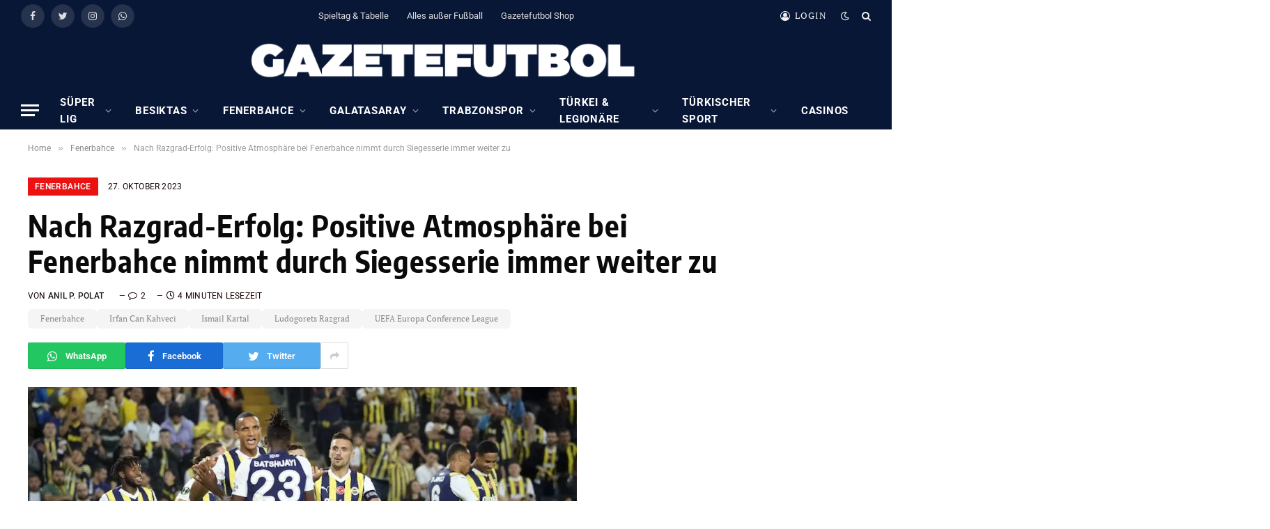

--- FILE ---
content_type: text/html; charset=UTF-8
request_url: https://gazetefutbol.de/nach-razgrad-erfolg-positive-atmosphaere-bei-fenerbahce-nimmt-durch-siegesserie-immer-weiter-zu/
body_size: 24914
content:

<!DOCTYPE html>
<html lang="de" itemscope itemtype="https://schema.org/BlogPosting" class="s-light site-s-light">

<head>

	<meta charset="UTF-8" />
	<meta name="viewport" content="width=device-width, initial-scale=1" />
	        <script type="text/javascript" src="https://cdn.consentmanager.net/delivery/autoblocking/17ac1618e1418.js" data-cmp-ab="1"
                data-cmp-host="delivery.consentmanager.net"
                data-cmp-cdn="cdn.consentmanager.net"
                data-cmp-codesrc="10" ></script>
        <meta name='robots' content='index, follow, max-image-preview:large, max-snippet:-1, max-video-preview:-1' />
	<style>img:is([sizes="auto" i], [sizes^="auto," i]) { contain-intrinsic-size: 3000px 1500px }</style>
	
	<!-- This site is optimized with the Yoast SEO plugin v23.7 - https://yoast.com/wordpress/plugins/seo/ -->
	<title>Nach Razgrad-Erfolg: Positive Atmosphäre bei Fenerbahce nimmt durch Siegesserie immer weiter zu</title><link rel="preload" as="image" imagesrcset="https://gazetefutbol.de/wp-content/uploads/2023/10/AW062289_01-e1698400823305-1024x605.jpg 1024w, https://gazetefutbol.de/wp-content/uploads/2023/10/AW062289_01-e1698400823305-300x177.jpg 300w, https://gazetefutbol.de/wp-content/uploads/2023/10/AW062289_01-e1698400823305-768x454.jpg 768w, https://gazetefutbol.de/wp-content/uploads/2023/10/AW062289_01-e1698400823305-150x89.jpg 150w, https://gazetefutbol.de/wp-content/uploads/2023/10/AW062289_01-e1698400823305-450x266.jpg 450w, https://gazetefutbol.de/wp-content/uploads/2023/10/AW062289_01-e1698400823305.jpg 1088w" imagesizes="(max-width: 788px) 100vw, 788px" /><link rel="preload" as="font" href="https://gazetefutbol.de/wp-content/themes/smart-mag/css/icons/fonts/ts-icons.woff2?v2.4" type="font/woff2" crossorigin="anonymous" />
	<meta name="description" content="Nach dem 3:1-Heimsieg in der UEFA Europa Conference League gegen Ludogorets Razgrad herrscht kollektive Zufriedenheit bei Fenerbahce." />
	<link rel="canonical" href="https://gazetefutbol.de/nach-razgrad-erfolg-positive-atmosphaere-bei-fenerbahce-nimmt-durch-siegesserie-immer-weiter-zu/" />
	<meta name="twitter:label1" content="Verfasst von" />
	<meta name="twitter:data1" content="Anil P. Polat" />
	<meta name="twitter:label2" content="Geschätzte Lesezeit" />
	<meta name="twitter:data2" content="5 Minuten" />
	<script type="application/ld+json" class="yoast-schema-graph">{"@context":"https://schema.org","@graph":[{"@type":"NewsArticle","@id":"https://gazetefutbol.de/nach-razgrad-erfolg-positive-atmosphaere-bei-fenerbahce-nimmt-durch-siegesserie-immer-weiter-zu/#article","isPartOf":{"@id":"https://gazetefutbol.de/nach-razgrad-erfolg-positive-atmosphaere-bei-fenerbahce-nimmt-durch-siegesserie-immer-weiter-zu/"},"author":{"name":"Anil P. Polat","@id":"https://gazetefutbol.de/#/schema/person/673f52a122a4312783e1055a88d2ac8e"},"headline":"Nach Razgrad-Erfolg: Positive Atmosphäre bei Fenerbahce nimmt durch Siegesserie immer weiter zu","datePublished":"2023-10-27T08:49:24+00:00","dateModified":"2023-10-27T10:05:03+00:00","mainEntityOfPage":{"@id":"https://gazetefutbol.de/nach-razgrad-erfolg-positive-atmosphaere-bei-fenerbahce-nimmt-durch-siegesserie-immer-weiter-zu/"},"wordCount":829,"commentCount":2,"publisher":{"@id":"https://gazetefutbol.de/#organization"},"image":{"@id":"https://gazetefutbol.de/nach-razgrad-erfolg-positive-atmosphaere-bei-fenerbahce-nimmt-durch-siegesserie-immer-weiter-zu/#primaryimage"},"thumbnailUrl":"https://gazetefutbol.de/wp-content/uploads/2023/10/AW062289_01-e1698400823305.jpg","keywords":["Fenerbahce","Irfan Can Kahveci","Ismail Kartal","Ludogorets Razgrad","UEFA Europa Conference League"],"articleSection":["Fenerbahce"],"inLanguage":"de","potentialAction":[{"@type":"CommentAction","name":"Comment","target":["https://gazetefutbol.de/nach-razgrad-erfolg-positive-atmosphaere-bei-fenerbahce-nimmt-durch-siegesserie-immer-weiter-zu/#respond"]}]},{"@type":"WebPage","@id":"https://gazetefutbol.de/nach-razgrad-erfolg-positive-atmosphaere-bei-fenerbahce-nimmt-durch-siegesserie-immer-weiter-zu/","url":"https://gazetefutbol.de/nach-razgrad-erfolg-positive-atmosphaere-bei-fenerbahce-nimmt-durch-siegesserie-immer-weiter-zu/","name":"Nach Razgrad-Erfolg: Positive Atmosphäre bei Fenerbahce nimmt durch Siegesserie immer weiter zu","isPartOf":{"@id":"https://gazetefutbol.de/#website"},"primaryImageOfPage":{"@id":"https://gazetefutbol.de/nach-razgrad-erfolg-positive-atmosphaere-bei-fenerbahce-nimmt-durch-siegesserie-immer-weiter-zu/#primaryimage"},"image":{"@id":"https://gazetefutbol.de/nach-razgrad-erfolg-positive-atmosphaere-bei-fenerbahce-nimmt-durch-siegesserie-immer-weiter-zu/#primaryimage"},"thumbnailUrl":"https://gazetefutbol.de/wp-content/uploads/2023/10/AW062289_01-e1698400823305.jpg","datePublished":"2023-10-27T08:49:24+00:00","dateModified":"2023-10-27T10:05:03+00:00","description":"Nach dem 3:1-Heimsieg in der UEFA Europa Conference League gegen Ludogorets Razgrad herrscht kollektive Zufriedenheit bei Fenerbahce.","breadcrumb":{"@id":"https://gazetefutbol.de/nach-razgrad-erfolg-positive-atmosphaere-bei-fenerbahce-nimmt-durch-siegesserie-immer-weiter-zu/#breadcrumb"},"inLanguage":"de","potentialAction":[{"@type":"ReadAction","target":["https://gazetefutbol.de/nach-razgrad-erfolg-positive-atmosphaere-bei-fenerbahce-nimmt-durch-siegesserie-immer-weiter-zu/"]}]},{"@type":"ImageObject","inLanguage":"de","@id":"https://gazetefutbol.de/nach-razgrad-erfolg-positive-atmosphaere-bei-fenerbahce-nimmt-durch-siegesserie-immer-weiter-zu/#primaryimage","url":"https://gazetefutbol.de/wp-content/uploads/2023/10/AW062289_01-e1698400823305.jpg","contentUrl":"https://gazetefutbol.de/wp-content/uploads/2023/10/AW062289_01-e1698400823305.jpg","width":1088,"height":643,"caption":"Foto: IHA"},{"@type":"BreadcrumbList","@id":"https://gazetefutbol.de/nach-razgrad-erfolg-positive-atmosphaere-bei-fenerbahce-nimmt-durch-siegesserie-immer-weiter-zu/#breadcrumb","itemListElement":[{"@type":"ListItem","position":1,"name":"Startseite","item":"https://gazetefutbol.de/"},{"@type":"ListItem","position":2,"name":"Nach Razgrad-Erfolg: Positive Atmosphäre bei Fenerbahce nimmt durch Siegesserie immer weiter zu"}]},{"@type":"WebSite","@id":"https://gazetefutbol.de/#website","url":"https://gazetefutbol.de/","name":"GazeteFutbol - Seriös. Exklusiv. Auf Deutsch.","description":"Das deutschsprachige Newsportal über den türkischen Fußball","publisher":{"@id":"https://gazetefutbol.de/#organization"},"potentialAction":[{"@type":"SearchAction","target":{"@type":"EntryPoint","urlTemplate":"https://gazetefutbol.de/?s={search_term_string}"},"query-input":{"@type":"PropertyValueSpecification","valueRequired":true,"valueName":"search_term_string"}}],"inLanguage":"de"},{"@type":"Organization","@id":"https://gazetefutbol.de/#organization","name":"GazeteFutbol","url":"https://gazetefutbol.de/","logo":{"@type":"ImageObject","inLanguage":"de","@id":"https://gazetefutbol.de/#/schema/logo/image/","url":"https://gazetefutbol.de/wp-content/uploads/2022/06/gazete-futbol-logo-200x200-1.png","contentUrl":"https://gazetefutbol.de/wp-content/uploads/2022/06/gazete-futbol-logo-200x200-1.png","width":200,"height":200,"caption":"GazeteFutbol"},"image":{"@id":"https://gazetefutbol.de/#/schema/logo/image/"},"sameAs":["https://www.facebook.com/GazeteFutbol.de","https://x.com/gazetefutbolde","https://www.instagram.com/gazetefutbolde/","https://whatsapp.com/channel/0029Vb33xYcFnSzFrZk24w2d"]},{"@type":"Person","@id":"https://gazetefutbol.de/#/schema/person/673f52a122a4312783e1055a88d2ac8e","name":"Anil P. Polat","image":{"@type":"ImageObject","inLanguage":"de","@id":"https://gazetefutbol.de/#/schema/person/image/","url":"https://secure.gravatar.com/avatar/db65e40af0661e2e801fca738e97b25abca48dd26fd3b390e1bef790c2eadb7f?s=96&d=mm&r=g","contentUrl":"https://secure.gravatar.com/avatar/db65e40af0661e2e801fca738e97b25abca48dd26fd3b390e1bef790c2eadb7f?s=96&d=mm&r=g","caption":"Anil P. Polat"},"description":"Herausgeber/Chefredaktion GazeteFutbol","sameAs":["https://x.com/Anil P. Polat"]}]}</script>
	<!-- / Yoast SEO plugin. -->



<link href='https://cdn.f11-ads.com' rel='preconnect' />
<link href='https://ads.qualitymedianetwork.de' rel='preconnect' />
<link href='https://cdn.qualitymedianetwork.de' rel='preconnect' />
<link rel="alternate" type="application/rss+xml" title="GazeteFutbol - Seriös. Exklusiv. Auf Deutsch. &raquo; Feed" href="https://gazetefutbol.de/feed/" />
<link rel="alternate" type="application/rss+xml" title="GazeteFutbol - Seriös. Exklusiv. Auf Deutsch. &raquo; Kommentar-Feed" href="https://gazetefutbol.de/comments/feed/" />
<link rel="alternate" type="application/rss+xml" title="GazeteFutbol - Seriös. Exklusiv. Auf Deutsch. &raquo; Nach Razgrad-Erfolg: Positive Atmosphäre bei Fenerbahce nimmt durch Siegesserie immer weiter zu-Kommentar-Feed" href="https://gazetefutbol.de/nach-razgrad-erfolg-positive-atmosphaere-bei-fenerbahce-nimmt-durch-siegesserie-immer-weiter-zu/feed/" />
<script type="text/javascript">
/* <![CDATA[ */
window._wpemojiSettings = {"baseUrl":"https:\/\/s.w.org\/images\/core\/emoji\/16.0.1\/72x72\/","ext":".png","svgUrl":"https:\/\/s.w.org\/images\/core\/emoji\/16.0.1\/svg\/","svgExt":".svg","source":{"concatemoji":"https:\/\/gazetefutbol.de\/wp-includes\/js\/wp-emoji-release.min.js?ver=ef4eac59d2d0796cc987d7502fdfe94f"}};
/*! This file is auto-generated */
!function(s,n){var o,i,e;function c(e){try{var t={supportTests:e,timestamp:(new Date).valueOf()};sessionStorage.setItem(o,JSON.stringify(t))}catch(e){}}function p(e,t,n){e.clearRect(0,0,e.canvas.width,e.canvas.height),e.fillText(t,0,0);var t=new Uint32Array(e.getImageData(0,0,e.canvas.width,e.canvas.height).data),a=(e.clearRect(0,0,e.canvas.width,e.canvas.height),e.fillText(n,0,0),new Uint32Array(e.getImageData(0,0,e.canvas.width,e.canvas.height).data));return t.every(function(e,t){return e===a[t]})}function u(e,t){e.clearRect(0,0,e.canvas.width,e.canvas.height),e.fillText(t,0,0);for(var n=e.getImageData(16,16,1,1),a=0;a<n.data.length;a++)if(0!==n.data[a])return!1;return!0}function f(e,t,n,a){switch(t){case"flag":return n(e,"\ud83c\udff3\ufe0f\u200d\u26a7\ufe0f","\ud83c\udff3\ufe0f\u200b\u26a7\ufe0f")?!1:!n(e,"\ud83c\udde8\ud83c\uddf6","\ud83c\udde8\u200b\ud83c\uddf6")&&!n(e,"\ud83c\udff4\udb40\udc67\udb40\udc62\udb40\udc65\udb40\udc6e\udb40\udc67\udb40\udc7f","\ud83c\udff4\u200b\udb40\udc67\u200b\udb40\udc62\u200b\udb40\udc65\u200b\udb40\udc6e\u200b\udb40\udc67\u200b\udb40\udc7f");case"emoji":return!a(e,"\ud83e\udedf")}return!1}function g(e,t,n,a){var r="undefined"!=typeof WorkerGlobalScope&&self instanceof WorkerGlobalScope?new OffscreenCanvas(300,150):s.createElement("canvas"),o=r.getContext("2d",{willReadFrequently:!0}),i=(o.textBaseline="top",o.font="600 32px Arial",{});return e.forEach(function(e){i[e]=t(o,e,n,a)}),i}function t(e){var t=s.createElement("script");t.src=e,t.defer=!0,s.head.appendChild(t)}"undefined"!=typeof Promise&&(o="wpEmojiSettingsSupports",i=["flag","emoji"],n.supports={everything:!0,everythingExceptFlag:!0},e=new Promise(function(e){s.addEventListener("DOMContentLoaded",e,{once:!0})}),new Promise(function(t){var n=function(){try{var e=JSON.parse(sessionStorage.getItem(o));if("object"==typeof e&&"number"==typeof e.timestamp&&(new Date).valueOf()<e.timestamp+604800&&"object"==typeof e.supportTests)return e.supportTests}catch(e){}return null}();if(!n){if("undefined"!=typeof Worker&&"undefined"!=typeof OffscreenCanvas&&"undefined"!=typeof URL&&URL.createObjectURL&&"undefined"!=typeof Blob)try{var e="postMessage("+g.toString()+"("+[JSON.stringify(i),f.toString(),p.toString(),u.toString()].join(",")+"));",a=new Blob([e],{type:"text/javascript"}),r=new Worker(URL.createObjectURL(a),{name:"wpTestEmojiSupports"});return void(r.onmessage=function(e){c(n=e.data),r.terminate(),t(n)})}catch(e){}c(n=g(i,f,p,u))}t(n)}).then(function(e){for(var t in e)n.supports[t]=e[t],n.supports.everything=n.supports.everything&&n.supports[t],"flag"!==t&&(n.supports.everythingExceptFlag=n.supports.everythingExceptFlag&&n.supports[t]);n.supports.everythingExceptFlag=n.supports.everythingExceptFlag&&!n.supports.flag,n.DOMReady=!1,n.readyCallback=function(){n.DOMReady=!0}}).then(function(){return e}).then(function(){var e;n.supports.everything||(n.readyCallback(),(e=n.source||{}).concatemoji?t(e.concatemoji):e.wpemoji&&e.twemoji&&(t(e.twemoji),t(e.wpemoji)))}))}((window,document),window._wpemojiSettings);
/* ]]> */
</script>
<style id='wp-emoji-styles-inline-css' type='text/css'>

	img.wp-smiley, img.emoji {
		display: inline !important;
		border: none !important;
		box-shadow: none !important;
		height: 1em !important;
		width: 1em !important;
		margin: 0 0.07em !important;
		vertical-align: -0.1em !important;
		background: none !important;
		padding: 0 !important;
	}
</style>
<link rel='stylesheet' id='wp-block-library-css' href='https://gazetefutbol.de/wp-includes/css/dist/block-library/style.min.css?ver=ef4eac59d2d0796cc987d7502fdfe94f' type='text/css' media='all' />
<style id='classic-theme-styles-inline-css' type='text/css'>
/*! This file is auto-generated */
.wp-block-button__link{color:#fff;background-color:#32373c;border-radius:9999px;box-shadow:none;text-decoration:none;padding:calc(.667em + 2px) calc(1.333em + 2px);font-size:1.125em}.wp-block-file__button{background:#32373c;color:#fff;text-decoration:none}
</style>
<style id='create-block-watchbetter-video-style-inline-css' type='text/css'>
.wp-block-create-block-watchbetter-video{padding:2px}

</style>
<style id='global-styles-inline-css' type='text/css'>
:root{--wp--preset--aspect-ratio--square: 1;--wp--preset--aspect-ratio--4-3: 4/3;--wp--preset--aspect-ratio--3-4: 3/4;--wp--preset--aspect-ratio--3-2: 3/2;--wp--preset--aspect-ratio--2-3: 2/3;--wp--preset--aspect-ratio--16-9: 16/9;--wp--preset--aspect-ratio--9-16: 9/16;--wp--preset--color--black: #000000;--wp--preset--color--cyan-bluish-gray: #abb8c3;--wp--preset--color--white: #ffffff;--wp--preset--color--pale-pink: #f78da7;--wp--preset--color--vivid-red: #cf2e2e;--wp--preset--color--luminous-vivid-orange: #ff6900;--wp--preset--color--luminous-vivid-amber: #fcb900;--wp--preset--color--light-green-cyan: #7bdcb5;--wp--preset--color--vivid-green-cyan: #00d084;--wp--preset--color--pale-cyan-blue: #8ed1fc;--wp--preset--color--vivid-cyan-blue: #0693e3;--wp--preset--color--vivid-purple: #9b51e0;--wp--preset--gradient--vivid-cyan-blue-to-vivid-purple: linear-gradient(135deg,rgba(6,147,227,1) 0%,rgb(155,81,224) 100%);--wp--preset--gradient--light-green-cyan-to-vivid-green-cyan: linear-gradient(135deg,rgb(122,220,180) 0%,rgb(0,208,130) 100%);--wp--preset--gradient--luminous-vivid-amber-to-luminous-vivid-orange: linear-gradient(135deg,rgba(252,185,0,1) 0%,rgba(255,105,0,1) 100%);--wp--preset--gradient--luminous-vivid-orange-to-vivid-red: linear-gradient(135deg,rgba(255,105,0,1) 0%,rgb(207,46,46) 100%);--wp--preset--gradient--very-light-gray-to-cyan-bluish-gray: linear-gradient(135deg,rgb(238,238,238) 0%,rgb(169,184,195) 100%);--wp--preset--gradient--cool-to-warm-spectrum: linear-gradient(135deg,rgb(74,234,220) 0%,rgb(151,120,209) 20%,rgb(207,42,186) 40%,rgb(238,44,130) 60%,rgb(251,105,98) 80%,rgb(254,248,76) 100%);--wp--preset--gradient--blush-light-purple: linear-gradient(135deg,rgb(255,206,236) 0%,rgb(152,150,240) 100%);--wp--preset--gradient--blush-bordeaux: linear-gradient(135deg,rgb(254,205,165) 0%,rgb(254,45,45) 50%,rgb(107,0,62) 100%);--wp--preset--gradient--luminous-dusk: linear-gradient(135deg,rgb(255,203,112) 0%,rgb(199,81,192) 50%,rgb(65,88,208) 100%);--wp--preset--gradient--pale-ocean: linear-gradient(135deg,rgb(255,245,203) 0%,rgb(182,227,212) 50%,rgb(51,167,181) 100%);--wp--preset--gradient--electric-grass: linear-gradient(135deg,rgb(202,248,128) 0%,rgb(113,206,126) 100%);--wp--preset--gradient--midnight: linear-gradient(135deg,rgb(2,3,129) 0%,rgb(40,116,252) 100%);--wp--preset--font-size--small: 13px;--wp--preset--font-size--medium: 20px;--wp--preset--font-size--large: 36px;--wp--preset--font-size--x-large: 42px;--wp--preset--spacing--20: 0.44rem;--wp--preset--spacing--30: 0.67rem;--wp--preset--spacing--40: 1rem;--wp--preset--spacing--50: 1.5rem;--wp--preset--spacing--60: 2.25rem;--wp--preset--spacing--70: 3.38rem;--wp--preset--spacing--80: 5.06rem;--wp--preset--shadow--natural: 6px 6px 9px rgba(0, 0, 0, 0.2);--wp--preset--shadow--deep: 12px 12px 50px rgba(0, 0, 0, 0.4);--wp--preset--shadow--sharp: 6px 6px 0px rgba(0, 0, 0, 0.2);--wp--preset--shadow--outlined: 6px 6px 0px -3px rgba(255, 255, 255, 1), 6px 6px rgba(0, 0, 0, 1);--wp--preset--shadow--crisp: 6px 6px 0px rgba(0, 0, 0, 1);}:where(.is-layout-flex){gap: 0.5em;}:where(.is-layout-grid){gap: 0.5em;}body .is-layout-flex{display: flex;}.is-layout-flex{flex-wrap: wrap;align-items: center;}.is-layout-flex > :is(*, div){margin: 0;}body .is-layout-grid{display: grid;}.is-layout-grid > :is(*, div){margin: 0;}:where(.wp-block-columns.is-layout-flex){gap: 2em;}:where(.wp-block-columns.is-layout-grid){gap: 2em;}:where(.wp-block-post-template.is-layout-flex){gap: 1.25em;}:where(.wp-block-post-template.is-layout-grid){gap: 1.25em;}.has-black-color{color: var(--wp--preset--color--black) !important;}.has-cyan-bluish-gray-color{color: var(--wp--preset--color--cyan-bluish-gray) !important;}.has-white-color{color: var(--wp--preset--color--white) !important;}.has-pale-pink-color{color: var(--wp--preset--color--pale-pink) !important;}.has-vivid-red-color{color: var(--wp--preset--color--vivid-red) !important;}.has-luminous-vivid-orange-color{color: var(--wp--preset--color--luminous-vivid-orange) !important;}.has-luminous-vivid-amber-color{color: var(--wp--preset--color--luminous-vivid-amber) !important;}.has-light-green-cyan-color{color: var(--wp--preset--color--light-green-cyan) !important;}.has-vivid-green-cyan-color{color: var(--wp--preset--color--vivid-green-cyan) !important;}.has-pale-cyan-blue-color{color: var(--wp--preset--color--pale-cyan-blue) !important;}.has-vivid-cyan-blue-color{color: var(--wp--preset--color--vivid-cyan-blue) !important;}.has-vivid-purple-color{color: var(--wp--preset--color--vivid-purple) !important;}.has-black-background-color{background-color: var(--wp--preset--color--black) !important;}.has-cyan-bluish-gray-background-color{background-color: var(--wp--preset--color--cyan-bluish-gray) !important;}.has-white-background-color{background-color: var(--wp--preset--color--white) !important;}.has-pale-pink-background-color{background-color: var(--wp--preset--color--pale-pink) !important;}.has-vivid-red-background-color{background-color: var(--wp--preset--color--vivid-red) !important;}.has-luminous-vivid-orange-background-color{background-color: var(--wp--preset--color--luminous-vivid-orange) !important;}.has-luminous-vivid-amber-background-color{background-color: var(--wp--preset--color--luminous-vivid-amber) !important;}.has-light-green-cyan-background-color{background-color: var(--wp--preset--color--light-green-cyan) !important;}.has-vivid-green-cyan-background-color{background-color: var(--wp--preset--color--vivid-green-cyan) !important;}.has-pale-cyan-blue-background-color{background-color: var(--wp--preset--color--pale-cyan-blue) !important;}.has-vivid-cyan-blue-background-color{background-color: var(--wp--preset--color--vivid-cyan-blue) !important;}.has-vivid-purple-background-color{background-color: var(--wp--preset--color--vivid-purple) !important;}.has-black-border-color{border-color: var(--wp--preset--color--black) !important;}.has-cyan-bluish-gray-border-color{border-color: var(--wp--preset--color--cyan-bluish-gray) !important;}.has-white-border-color{border-color: var(--wp--preset--color--white) !important;}.has-pale-pink-border-color{border-color: var(--wp--preset--color--pale-pink) !important;}.has-vivid-red-border-color{border-color: var(--wp--preset--color--vivid-red) !important;}.has-luminous-vivid-orange-border-color{border-color: var(--wp--preset--color--luminous-vivid-orange) !important;}.has-luminous-vivid-amber-border-color{border-color: var(--wp--preset--color--luminous-vivid-amber) !important;}.has-light-green-cyan-border-color{border-color: var(--wp--preset--color--light-green-cyan) !important;}.has-vivid-green-cyan-border-color{border-color: var(--wp--preset--color--vivid-green-cyan) !important;}.has-pale-cyan-blue-border-color{border-color: var(--wp--preset--color--pale-cyan-blue) !important;}.has-vivid-cyan-blue-border-color{border-color: var(--wp--preset--color--vivid-cyan-blue) !important;}.has-vivid-purple-border-color{border-color: var(--wp--preset--color--vivid-purple) !important;}.has-vivid-cyan-blue-to-vivid-purple-gradient-background{background: var(--wp--preset--gradient--vivid-cyan-blue-to-vivid-purple) !important;}.has-light-green-cyan-to-vivid-green-cyan-gradient-background{background: var(--wp--preset--gradient--light-green-cyan-to-vivid-green-cyan) !important;}.has-luminous-vivid-amber-to-luminous-vivid-orange-gradient-background{background: var(--wp--preset--gradient--luminous-vivid-amber-to-luminous-vivid-orange) !important;}.has-luminous-vivid-orange-to-vivid-red-gradient-background{background: var(--wp--preset--gradient--luminous-vivid-orange-to-vivid-red) !important;}.has-very-light-gray-to-cyan-bluish-gray-gradient-background{background: var(--wp--preset--gradient--very-light-gray-to-cyan-bluish-gray) !important;}.has-cool-to-warm-spectrum-gradient-background{background: var(--wp--preset--gradient--cool-to-warm-spectrum) !important;}.has-blush-light-purple-gradient-background{background: var(--wp--preset--gradient--blush-light-purple) !important;}.has-blush-bordeaux-gradient-background{background: var(--wp--preset--gradient--blush-bordeaux) !important;}.has-luminous-dusk-gradient-background{background: var(--wp--preset--gradient--luminous-dusk) !important;}.has-pale-ocean-gradient-background{background: var(--wp--preset--gradient--pale-ocean) !important;}.has-electric-grass-gradient-background{background: var(--wp--preset--gradient--electric-grass) !important;}.has-midnight-gradient-background{background: var(--wp--preset--gradient--midnight) !important;}.has-small-font-size{font-size: var(--wp--preset--font-size--small) !important;}.has-medium-font-size{font-size: var(--wp--preset--font-size--medium) !important;}.has-large-font-size{font-size: var(--wp--preset--font-size--large) !important;}.has-x-large-font-size{font-size: var(--wp--preset--font-size--x-large) !important;}
:where(.wp-block-post-template.is-layout-flex){gap: 1.25em;}:where(.wp-block-post-template.is-layout-grid){gap: 1.25em;}
:where(.wp-block-columns.is-layout-flex){gap: 2em;}:where(.wp-block-columns.is-layout-grid){gap: 2em;}
:root :where(.wp-block-pullquote){font-size: 1.5em;line-height: 1.6;}
</style>
<link rel='stylesheet' id='wpa-css-css' href='https://gazetefutbol.de/wp-content/plugins/honeypot/includes/css/wpa.css?ver=2.3.04' type='text/css' media='all' />
<link rel='stylesheet' id='custom-style-css' href='https://gazetefutbol.de/wp-content/themes/smart-mag/custom-style.css?ver=1.0' type='text/css' media='all' />
<link rel='stylesheet' id='smartmag-core-css' href='https://gazetefutbol.de/wp-content/themes/smart-mag/style.css?ver=9.2.0' type='text/css' media='all' />
<style id='smartmag-core-inline-css' type='text/css'>
:root { --c-main: #ed1212;
--c-main-rgb: 237,18,18;
--c-headings: #0a0a0a;
--text-font: "PT Serif", Georgia, serif;
--body-font: "PT Serif", Georgia, serif;
--ui-font: "Roboto", system-ui, -apple-system, "Segoe UI", Arial, sans-serif;
--title-font: "Roboto", system-ui, -apple-system, "Segoe UI", Arial, sans-serif;
--h-font: "Roboto", system-ui, -apple-system, "Segoe UI", Arial, sans-serif;
--title-font: "Encode Sans Condensed", system-ui, -apple-system, "Segoe UI", Arial, sans-serif;
--h-font: "Encode Sans Condensed", system-ui, -apple-system, "Segoe UI", Arial, sans-serif;
--text-h-font: var(--h-font);
--title-size-xs: 16px;
--title-size-s: 18px;
--title-size-n: 18px;
--title-size-m: 20px;
--c-post-meta: #160000; }
.post-title:not(._) { letter-spacing: 0.02em; }
.smart-head-main { --main-width: 1600px; }
.smart-head-main .smart-head-top { --head-h: 45px; background-color: #081736; }
.smart-head-main .smart-head-mid { --head-h: 86px; background-color: #081736; }
.smart-head-main .smart-head-bot { background-color: #081736; }
.navigation-main .menu > li > a { font-size: 15px; font-weight: bold; text-transform: uppercase; letter-spacing: 0.05em; }
.navigation-main { margin-left: calc(-1 * var(--nav-items-space)); }
.s-light .navigation { --c-nav-blip: var(--c-main); --c-nav-drop-bg: #081736; --c-nav-drop: #ffffff; --c-nav-drop-hov: #fcfcfc; }
.s-light .sub-cats { background-color: #081736; }
.s-dark .navigation-main { --c-nav: #ffffff; --c-nav-hov: var(--c-main); }
.s-dark .navigation { --c-nav-blip: #aaaaaa; --c-nav-drop: #ffffff; }
.smart-head-mobile .smart-head-mid { --head-h: 70px; background-color: #081736; border-bottom-width: 0px; }
.s-dark .off-canvas, .off-canvas.s-dark { background-color: #081736; }
.s-dark .navigation-small { --c-nav: #dddddd; }
.smart-head-main { --c-hamburger: #ffffff; }
.main-footer .upper-footer { background-color: #081736; }
.main-footer .lower-footer { background-color: #091636; }
.lower-footer { color: #ffffff; }
.post-meta .meta-item, .post-meta .text-in { text-transform: uppercase; letter-spacing: 0.02em; }
.s-light .block-wrap.s-dark { --c-post-meta: var(--c-contrast-450); }
.block-head-c .heading { font-family: "Rajdhani", system-ui, -apple-system, "Segoe UI", Arial, sans-serif; font-size: 24px; letter-spacing: 0.02em; }
.block-head-c2 { --line-weight: 2px; }
.block-head-e2 .heading { font-weight: 600; color: var(--c-main); }
.post-meta-single .meta-item, .post-meta-single .text-in { font-weight: normal; }
.entry-content { font-size: 18px; font-weight: normal; }
.post-content h1, .post-content h2, .post-content h3, .post-content h4, .post-content h5, .post-content h6 { letter-spacing: 0.02em; }
.site-s-light .entry-content { color: #2b2b2b; }
.s-dark .entry-content { color: #f2f2f2; }
.a-wrap-2:not(._) { margin-top: 0px; }
@media (min-width: 1200px) { .loop-list .post-title { font-size: 22px; } }
@media (min-width: 940px) and (max-width: 1200px) { .navigation-main .menu > li > a { font-size: calc(10px + (15px - 10px) * .7); } }


</style>
<link rel='stylesheet' id='smartmag-magnific-popup-css' href='https://gazetefutbol.de/wp-content/themes/smart-mag/css/lightbox.css?ver=9.2.0' type='text/css' media='all' />
<link rel='stylesheet' id='smartmag-icons-css' href='https://gazetefutbol.de/wp-content/themes/smart-mag/css/icons/icons.css?ver=9.2.0' type='text/css' media='all' />
<link rel='stylesheet' id='smartmag-gfonts-custom-css' href='//gazetefutbol.de/wp-content/uploads/omgf/smartmag-gfonts-custom/smartmag-gfonts-custom.css?ver=1750060131' type='text/css' media='all' />
<script type="text/javascript" src="https://gazetefutbol.de/wp-includes/js/jquery/jquery.min.js?ver=3.7.1" id="jquery-core-js"></script>
<script type="text/javascript" src="https://gazetefutbol.de/wp-includes/js/jquery/jquery-migrate.min.js?ver=3.4.1" id="jquery-migrate-js"></script>
<script type="text/javascript" src="https://gazetefutbol.de/wp-content/plugins/sphere-post-views/assets/js/post-views.js?ver=1.0.1" id="sphere-post-views-js"></script>
<script type="text/javascript" id="sphere-post-views-js-after">
/* <![CDATA[ */
var Sphere_PostViews = {"ajaxUrl":"https:\/\/gazetefutbol.de\/wp-admin\/admin-ajax.php?sphere_post_views=1","sampling":0,"samplingRate":10,"repeatCountDelay":0,"postID":126270,"token":"4909d31ab4"}
/* ]]> */
</script>

<!-- OG: 3.3.8 --><link rel="image_src" href="https://gazetefutbol.de/wp-content/uploads/2023/10/AW062289_01-e1698400823305.jpg"><meta name="msapplication-TileImage" content="https://gazetefutbol.de/wp-content/uploads/2023/10/AW062289_01-e1698400823305.jpg">
<meta property="og:image" content="https://gazetefutbol.de/wp-content/uploads/2023/10/AW062289_01-e1698400823305.jpg"><meta property="og:image:secure_url" content="https://gazetefutbol.de/wp-content/uploads/2023/10/AW062289_01-e1698400823305.jpg"><meta property="og:image:width" content="1088"><meta property="og:image:height" content="643"><meta property="og:image:alt" content="Foto: IHA"><meta property="og:image:type" content="image/jpeg"><meta property="og:description" content="Nach dem 3:1-Heimsieg in der UEFA Europa Conference League gegen Ludogorets Razgrad (zum Spielbericht) fuhr Fenerbahce bereits den dritten Erfolg ein und führt die Gruppe H souverän an. Trainer Ismail Kartal äußerte sich nach dem Schlussspiff gegenüber &quot;EXXEN&quot; und kommentierte den Spielausgang wie folgt: &quot;Wir haben vor dem Spiel gesagt, dass Ludogorets eine gute Mannschaft..."><meta property="og:type" content="article"><meta property="og:locale" content="de"><meta property="og:site_name" content="GazeteFutbol - Seriös. Exklusiv. Auf Deutsch."><meta property="og:title" content="Nach Razgrad-Erfolg: Positive Atmosphäre bei Fenerbahce nimmt durch Siegesserie immer weiter zu"><meta property="og:url" content="https://gazetefutbol.de/nach-razgrad-erfolg-positive-atmosphaere-bei-fenerbahce-nimmt-durch-siegesserie-immer-weiter-zu/"><meta property="og:updated_time" content="2023-10-27T12:05:03+02:00">
<meta property="article:tag" content="Fenerbahce"><meta property="article:tag" content="Irfan Can Kahveci"><meta property="article:tag" content="Ismail Kartal"><meta property="article:tag" content="Ludogorets Razgrad"><meta property="article:tag" content="UEFA Europa Conference League"><meta property="article:published_time" content="2023-10-27T08:49:24+00:00"><meta property="article:modified_time" content="2023-10-27T10:05:03+00:00"><meta property="article:section" content="Fenerbahce"><meta property="article:author:first_name" content="Anil P."><meta property="article:author:last_name" content="Polat"><meta property="article:author:username" content="Anil P. Polat">
<meta property="twitter:partner" content="ogwp"><meta property="twitter:card" content="summary_large_image"><meta property="twitter:image" content="https://gazetefutbol.de/wp-content/uploads/2023/10/AW062289_01-e1698400823305.jpg"><meta property="twitter:image:alt" content="Foto: IHA"><meta property="twitter:title" content="Nach Razgrad-Erfolg: Positive Atmosphäre bei Fenerbahce nimmt durch Siegesserie immer weiter zu"><meta property="twitter:description" content="Nach dem 3:1-Heimsieg in der UEFA Europa Conference League gegen Ludogorets Razgrad (zum Spielbericht) fuhr Fenerbahce bereits den dritten Erfolg ein und führt die Gruppe H souverän an. Trainer..."><meta property="twitter:url" content="https://gazetefutbol.de/nach-razgrad-erfolg-positive-atmosphaere-bei-fenerbahce-nimmt-durch-siegesserie-immer-weiter-zu/"><meta property="twitter:label1" content="Reading time"><meta property="twitter:data1" content="4 minutes">
<meta itemprop="image" content="https://gazetefutbol.de/wp-content/uploads/2023/10/AW062289_01-e1698400823305.jpg"><meta itemprop="name" content="Nach Razgrad-Erfolg: Positive Atmosphäre bei Fenerbahce nimmt durch Siegesserie immer weiter zu"><meta itemprop="description" content="Nach dem 3:1-Heimsieg in der UEFA Europa Conference League gegen Ludogorets Razgrad (zum Spielbericht) fuhr Fenerbahce bereits den dritten Erfolg ein und führt die Gruppe H souverän an. Trainer Ismail Kartal äußerte sich nach dem Schlussspiff gegenüber &quot;EXXEN&quot; und kommentierte den Spielausgang wie folgt: &quot;Wir haben vor dem Spiel gesagt, dass Ludogorets eine gute Mannschaft..."><meta itemprop="datePublished" content="2023-10-27"><meta itemprop="dateModified" content="2023-10-27T10:05:03+00:00">
<meta property="profile:first_name" content="Anil P."><meta property="profile:last_name" content="Polat"><meta property="profile:username" content="Anil P. Polat">
<!-- /OG -->

<link rel="https://api.w.org/" href="https://gazetefutbol.de/wp-json/" /><link rel="alternate" title="JSON" type="application/json" href="https://gazetefutbol.de/wp-json/wp/v2/posts/126270" /><link rel="alternate" title="oEmbed (JSON)" type="application/json+oembed" href="https://gazetefutbol.de/wp-json/oembed/1.0/embed?url=https%3A%2F%2Fgazetefutbol.de%2Fnach-razgrad-erfolg-positive-atmosphaere-bei-fenerbahce-nimmt-durch-siegesserie-immer-weiter-zu%2F" />
<link rel="alternate" title="oEmbed (XML)" type="text/xml+oembed" href="https://gazetefutbol.de/wp-json/oembed/1.0/embed?url=https%3A%2F%2Fgazetefutbol.de%2Fnach-razgrad-erfolg-positive-atmosphaere-bei-fenerbahce-nimmt-durch-siegesserie-immer-weiter-zu%2F&#038;format=xml" />
<!-- HFCM by 99 Robots - Snippet # 34: Taboola Head -->
<script data-cmp-vendor="s98" type="text/plain" class="cmplazyload">
  window._taboola = window._taboola || [];
  _taboola.push({article:'auto'});
  !function (e, f, u, i) {
    if (!document.getElementById(i)){
      e.async = 1;
      e.src = u;
      e.id = i;
      f.parentNode.insertBefore(e, f);
    }
  }(document.createElement('script'),
  document.getElementsByTagName('script')[0],
  '//cdn.taboola.com/libtrc/gazetefutbol-publisher/loader.js',
  'tb_loader_script');
  if(window.performance && typeof window.performance.mark == 'function')
    {window.performance.mark('tbl_ic');}
</script>
<!-- /end HFCM by 99 Robots -->
<!-- HFCM by 99 Robots - Snippet # 36: Taboola Web Push -->
<script async type="text/plain" data-cmp-vendor="s98" class="cmplazyload" data-cmp-src="https://cdn.taboola.com/webpush/publishers/1806299/taboola-push-sdk.js"></script>
<!-- /end HFCM by 99 Robots -->
<!-- Google Tag Manager -->
<script>(function(w,d,s,l,i){w[l]=w[l]||[];w[l].push({'gtm.start':
new Date().getTime(),event:'gtm.js'});var f=d.getElementsByTagName(s)[0],
j=d.createElement(s),dl=l!='dataLayer'?'&l='+l:'';j.async=true;j.src=
'https://www.googletagmanager.com/gtm.js?id='+i+dl;f.parentNode.insertBefore(j,f);
})(window,document,'script','dataLayer','GTM-N9VSFX4S');</script>
<!-- End Google Tag Manager --><script type="text/javascript">
(function() {
	function loadQMNScript(tcData, success) {
		if (!success || !tcData.gdprApplies) {
			return;
		}

		if (
			tcData.eventStatus !== "useractioncomplete" &&
			tcData.eventStatus !== "tcloaded"
		) {
			return;
		}

		for (let i = 1; i <= 10; i++) {
			if (!tcData.purpose.consents[i]) {
				console.log("%c QMN ", "background-color: Red; color: white; font-weight: bold; padding:2px; ", "Purpose consent " + i + " not given");
				return;
			}
		}

		if (!tcData.vendor.consents[835]) {
			console.log("%c QMN ", "background-color: Red; color: white; font-weight: bold; padding:2px; ", "Vendor consent 835 not given");
			return;
		}

		const scriptUrl = "https://cdn.qualitymedianetwork.de/delivery/gazetefutbol.de.js";
		const script = document.createElement("script");
		script.src = scriptUrl;
		script.async = true; 
		script.type = "text/javascript";
		document.body.appendChild(script);
	}

	if (typeof __tcfapi === "function") {
		__tcfapi("addEventListener", 2, loadQMNScript);
	} else {
		let tries = 0;
		let interval = setInterval(function() {
			if (typeof __tcfapi === "function") {
				clearInterval(interval);
				__tcfapi("addEventListener", 2, loadQMNScript);
			} else {
				tries++;
				if (tries > 10) {
					clearInterval(interval);
					console.log("%c QMN ", "background-color: Red; color: white; font-weight: bold; padding:2px; ", "Consent Management Platform not found");
				}
			}
		}, 1000);
	}
})();
</script>
		<script>
		var BunyadSchemeKey = 'bunyad-scheme';
		(() => {
			const d = document.documentElement;
			const c = d.classList;
			var scheme = localStorage.getItem(BunyadSchemeKey);
			
			if (scheme) {
				d.dataset.origClass = c;
				scheme === 'dark' ? c.remove('s-light', 'site-s-light') : c.remove('s-dark', 'site-s-dark');
				c.add('site-s-' + scheme, 's-' + scheme);
			}
		})();
		</script>
		<meta name="generator" content="Elementor 3.31.2; features: additional_custom_breakpoints, e_element_cache; settings: css_print_method-external, google_font-disabled, font_display-swap">
<link rel="icon" href="https://gazetefutbol.de/wp-content/uploads/2023/12/cropped-WhatsApp-Image-2023-12-01-at-21.37.03_7f52e9f6-32x32.jpg" sizes="32x32" />
<link rel="icon" href="https://gazetefutbol.de/wp-content/uploads/2023/12/cropped-WhatsApp-Image-2023-12-01-at-21.37.03_7f52e9f6-192x192.jpg" sizes="192x192" />
<link rel="apple-touch-icon" href="https://gazetefutbol.de/wp-content/uploads/2023/12/cropped-WhatsApp-Image-2023-12-01-at-21.37.03_7f52e9f6-180x180.jpg" />
<meta name="msapplication-TileImage" content="https://gazetefutbol.de/wp-content/uploads/2023/12/cropped-WhatsApp-Image-2023-12-01-at-21.37.03_7f52e9f6-270x270.jpg" />

	<script>
	document.querySelector('head').innerHTML += '<style class="bunyad-img-effects-css">.main-wrap .wp-post-image, .post-content img { opacity: 0; }</style>';
	</script>

</head>

<body data-rsssl=1 class="wp-singular post-template-default single single-post postid-126270 single-format-standard wp-theme-smart-mag right-sidebar post-layout-large post-cat-3 has-lb has-lb-sm img-effects layout-normal elementor-default elementor-kit-68701">

<!-- Google Tag Manager (noscript) -->
<noscript><iframe src="https://www.googletagmanager.com/ns.html?id=GTM-N9VSFX4S"
height="0" width="0" style="display:none;visibility:hidden"></iframe></noscript>
<!-- End Google Tag Manager (noscript) -->

<div class="main-wrap">

	
<div class="off-canvas-backdrop"></div>
<div class="mobile-menu-container off-canvas s-dark" id="off-canvas">

	<div class="off-canvas-head">
		<a href="#" class="close"><i class="tsi tsi-times"></i></a>

		<div class="ts-logo">
					</div>
	</div>

	<div class="off-canvas-content">

		
			<ul id="menu-canvas_off" class="mobile-menu"><li id="menu-item-69068" class="menu-item menu-item-type-taxonomy menu-item-object-category menu-item-69068"><a href="https://gazetefutbol.de/category/sueper-lig/">Süper Lig</a></li>
<li id="menu-item-69069" class="menu-item menu-item-type-post_type menu-item-object-page menu-item-69069"><a href="https://gazetefutbol.de/spieltag-tabelle/">Spieltag &#038; Tabelle</a></li>
<li id="menu-item-69070" class="menu-item menu-item-type-taxonomy menu-item-object-category menu-item-69070"><a href="https://gazetefutbol.de/category/besiktas/">Besiktas</a></li>
<li id="menu-item-69071" class="menu-item menu-item-type-taxonomy menu-item-object-category current-post-ancestor current-menu-parent current-post-parent menu-item-69071"><a href="https://gazetefutbol.de/category/fenerbahce/">Fenerbahce</a></li>
<li id="menu-item-69072" class="menu-item menu-item-type-taxonomy menu-item-object-category menu-item-69072"><a href="https://gazetefutbol.de/category/galatasaray/">Galatasaray</a></li>
<li id="menu-item-69073" class="menu-item menu-item-type-taxonomy menu-item-object-category menu-item-69073"><a href="https://gazetefutbol.de/category/trabzonspor/">Trabzonspor</a></li>
<li id="menu-item-69074" class="menu-item menu-item-type-taxonomy menu-item-object-category menu-item-69074"><a href="https://gazetefutbol.de/category/tff/">Türkei &amp; Legionäre</a></li>
<li id="menu-item-139624" class="menu-item menu-item-type-taxonomy menu-item-object-category menu-item-139624"><a href="https://gazetefutbol.de/category/tuerkischer-sport/">Türkischer Sport</a></li>
<li id="menu-item-69078" class="menu-item menu-item-type-custom menu-item-object-custom menu-item-has-children menu-item-69078"><a href="#">Gazetefutbol</a>
<ul class="sub-menu">
	<li id="menu-item-69077" class="menu-item menu-item-type-taxonomy menu-item-object-category menu-item-69077"><a href="https://gazetefutbol.de/category/alles-ausser-fussball/">Alles außer Fußball</a></li>
	<li id="menu-item-69075" class="menu-item menu-item-type-custom menu-item-object-custom menu-item-69075"><a target="_blank" href="https://gazetefutbol.myspreadshop.de/">Gazetefutbol Shop</a></li>
</ul>
</li>
<li id="menu-item-146123" class="menu-item menu-item-type-custom menu-item-object-custom menu-item-146123"><a target="_blank" href="https://www.onlinecasinosdeutschland.com/turkiye/">CASINOS</a></li>
</ul>
		
					<div class="off-canvas-widgets">
				
		<div id="smartmag-block-posts-small-9" class="widget ts-block-widget smartmag-widget-posts-small">		
		<div class="block">
					<section class="block-wrap block-posts-small block-sc cols-gap-sm mb-none" data-id="1">

			<div class="widget-title block-head block-head-ac block-head-b"><h5 class="heading">TOP NEWS</h5></div>	
			<div class="block-content">
				
	<div class="loop loop-small loop-small-a loop-sep loop-small-sep grid grid-1 md:grid-1 sm:grid-1 xs:grid-1">

					
<article class="l-post small-post small-a-post m-pos-left">

	
			<div class="media">

		
			<a href="https://gazetefutbol.de/fenerbahce-lookman-rekordtransfer-duran-livakovic-cherif/" class="image-link media-ratio ar-bunyad-thumb" title="Fenerbahce: Duran vor Abschied, Lookman kommt angeblich für Rekordsumme, Gerüchte um Cherif und Panichelli"><span data-bgsrc="https://gazetefutbol.de/wp-content/uploads/2025/12/AW590803_01-e1764959493840-300x200.jpg" class="img bg-cover wp-post-image attachment-medium size-medium lazyload" data-bgset="https://gazetefutbol.de/wp-content/uploads/2025/12/AW590803_01-e1764959493840-300x200.jpg 300w, https://gazetefutbol.de/wp-content/uploads/2025/12/AW590803_01-e1764959493840-1024x683.jpg 1024w, https://gazetefutbol.de/wp-content/uploads/2025/12/AW590803_01-e1764959493840-768x512.jpg 768w, https://gazetefutbol.de/wp-content/uploads/2025/12/AW590803_01-e1764959493840-150x100.jpg 150w, https://gazetefutbol.de/wp-content/uploads/2025/12/AW590803_01-e1764959493840-450x300.jpg 450w, https://gazetefutbol.de/wp-content/uploads/2025/12/AW590803_01-e1764959493840.jpg 1200w" data-sizes="(max-width: 110px) 100vw, 110px"></span></a>			
			
			
			
		
		</div>
	

	
		<div class="content">

			<div class="post-meta post-meta-a post-meta-left has-below"><h4 class="is-title post-title"><a href="https://gazetefutbol.de/fenerbahce-lookman-rekordtransfer-duran-livakovic-cherif/">Fenerbahce: Duran vor Abschied, Lookman kommt angeblich für Rekordsumme, Gerüchte um Cherif und Panichelli</a></h4><div class="post-meta-items meta-below"><span class="meta-item date"><span class="date-link"><time class="post-date" datetime="2026-01-30T18:32:46+01:00">30. Januar 2026</time></span></span></div></div>			
			
			
		</div>

	
</article>	
					
<article class="l-post small-post small-a-post m-pos-left">

	
			<div class="media">

		
			<a href="https://gazetefutbol.de/uefa-laenderwertung-update-fcsb-fenerbahce/" class="image-link media-ratio ar-bunyad-thumb" title="UEFA-Fünfjahreswertung: So steht die Türkei nach den Ligaphasen da"><span data-bgsrc="https://gazetefutbol.de/wp-content/uploads/2025/08/WhatsApp-Image-2025-08-15-at-17.21.38-300x200.jpeg" class="img bg-cover wp-post-image attachment-medium size-medium lazyload" data-bgset="https://gazetefutbol.de/wp-content/uploads/2025/08/WhatsApp-Image-2025-08-15-at-17.21.38-300x200.jpeg 300w, https://gazetefutbol.de/wp-content/uploads/2025/08/WhatsApp-Image-2025-08-15-at-17.21.38-1024x683.jpeg 1024w, https://gazetefutbol.de/wp-content/uploads/2025/08/WhatsApp-Image-2025-08-15-at-17.21.38-768x512.jpeg 768w, https://gazetefutbol.de/wp-content/uploads/2025/08/WhatsApp-Image-2025-08-15-at-17.21.38-150x100.jpeg 150w, https://gazetefutbol.de/wp-content/uploads/2025/08/WhatsApp-Image-2025-08-15-at-17.21.38-450x300.jpeg 450w, https://gazetefutbol.de/wp-content/uploads/2025/08/WhatsApp-Image-2025-08-15-at-17.21.38.jpeg 1200w" data-sizes="(max-width: 110px) 100vw, 110px"></span></a>			
			
			
			
		
		</div>
	

	
		<div class="content">

			<div class="post-meta post-meta-a post-meta-left has-below"><h4 class="is-title post-title"><a href="https://gazetefutbol.de/uefa-laenderwertung-update-fcsb-fenerbahce/">UEFA-Fünfjahreswertung: So steht die Türkei nach den Ligaphasen da</a></h4><div class="post-meta-items meta-below"><span class="meta-item date"><span class="date-link"><time class="post-date" datetime="2026-01-30T13:55:47+01:00">30. Januar 2026</time></span></span></div></div>			
			
			
		</div>

	
</article>	
					
<article class="l-post small-post small-a-post m-pos-left">

	
			<div class="media">

		
			<a href="https://gazetefutbol.de/galatasaray-juventus-champions-league-playoff-termine/" class="image-link media-ratio ar-bunyad-thumb" title="Champions-League-Kracher: Galatasaray trifft in Playoffs auf Juventus mit Kenan Yildiz"><span data-bgsrc="https://gazetefutbol.de/wp-content/uploads/2025/08/ChatGPT-Image-28.-Aug.-2025-21_49_42-300x200.png" class="img bg-cover wp-post-image attachment-medium size-medium lazyload" data-bgset="https://gazetefutbol.de/wp-content/uploads/2025/08/ChatGPT-Image-28.-Aug.-2025-21_49_42-300x200.png 300w, https://gazetefutbol.de/wp-content/uploads/2025/08/ChatGPT-Image-28.-Aug.-2025-21_49_42-1024x683.png 1024w, https://gazetefutbol.de/wp-content/uploads/2025/08/ChatGPT-Image-28.-Aug.-2025-21_49_42-768x512.png 768w, https://gazetefutbol.de/wp-content/uploads/2025/08/ChatGPT-Image-28.-Aug.-2025-21_49_42-150x100.png 150w, https://gazetefutbol.de/wp-content/uploads/2025/08/ChatGPT-Image-28.-Aug.-2025-21_49_42-450x300.png 450w, https://gazetefutbol.de/wp-content/uploads/2025/08/ChatGPT-Image-28.-Aug.-2025-21_49_42.png 1200w" data-sizes="(max-width: 110px) 100vw, 110px"></span></a>			
			
			
			
		
		</div>
	

	
		<div class="content">

			<div class="post-meta post-meta-a post-meta-left has-below"><h4 class="is-title post-title"><a href="https://gazetefutbol.de/galatasaray-juventus-champions-league-playoff-termine/">Champions-League-Kracher: Galatasaray trifft in Playoffs auf Juventus mit Kenan Yildiz</a></h4><div class="post-meta-items meta-below"><span class="meta-item date"><span class="date-link"><time class="post-date" datetime="2026-01-30T12:47:15+01:00">30. Januar 2026</time></span></span></div></div>			
			
			
		</div>

	
</article>	
		
	</div>

					</div>

		</section>
				</div>

		</div>			</div>
		
		
		<div class="spc-social-block spc-social spc-social-b smart-head-social">
		
			
				<a href="https://www.facebook.com/GazeteFutbol.de/" class="link service s-facebook" target="_blank" rel="nofollow noopener">
					<i class="icon tsi tsi-facebook"></i>
					<span class="visuallyhidden">Facebook</span>
				</a>
									
			
				<a href="https://x.com/gazetefutbolde" class="link service s-twitter" target="_blank" rel="nofollow noopener">
					<i class="icon tsi tsi-twitter"></i>
					<span class="visuallyhidden">Twitter</span>
				</a>
									
			
				<a href="https://www.instagram.com/gazetefutbolde/" class="link service s-instagram" target="_blank" rel="nofollow noopener">
					<i class="icon tsi tsi-instagram"></i>
					<span class="visuallyhidden">Instagram</span>
				</a>
									
			
		</div>

		
	</div>

</div>
<div class="smart-head smart-head-a smart-head-main" id="smart-head">
	
	<div class="smart-head-row smart-head-top smart-head-row-3 s-dark smart-head-row-full">

		<div class="inner wrap">

							
				<div class="items items-left ">
				
		<div class="spc-social-block spc-social spc-social-b smart-head-social">
		
			
				<a href="https://www.facebook.com/GazeteFutbol.de/" class="link service s-facebook" target="_blank" rel="nofollow noopener">
					<i class="icon tsi tsi-facebook"></i>
					<span class="visuallyhidden">Facebook</span>
				</a>
									
			
				<a href="https://x.com/gazetefutbolde" class="link service s-twitter" target="_blank" rel="nofollow noopener">
					<i class="icon tsi tsi-twitter"></i>
					<span class="visuallyhidden">Twitter</span>
				</a>
									
			
				<a href="https://www.instagram.com/gazetefutbolde/" class="link service s-instagram" target="_blank" rel="nofollow noopener">
					<i class="icon tsi tsi-instagram"></i>
					<span class="visuallyhidden">Instagram</span>
				</a>
									
			
				<a href="http://bit.ly/gazetefutbolwhatsapp" class="link service s-whatsapp" target="_blank" rel="nofollow noopener">
					<i class="icon tsi tsi-whatsapp"></i>
					<span class="visuallyhidden">WhatsApp</span>
				</a>
									
			
		</div>

						</div>

							
				<div class="items items-center ">
					<div class="nav-wrap">
		<nav class="navigation navigation-small nav-hov-a">
			<ul id="menu-top" class="menu"><li id="menu-item-69005" class="menu-item menu-item-type-custom menu-item-object-custom menu-item-69005"><a href="/spieltag-tabelle/">Spieltag &#038; Tabelle</a></li>
<li id="menu-item-69008" class="menu-item menu-item-type-taxonomy menu-item-object-category menu-cat-15338 menu-item-69008"><a href="https://gazetefutbol.de/category/alles-ausser-fussball/">Alles außer Fußball</a></li>
<li id="menu-item-69007" class="menu-item menu-item-type-custom menu-item-object-custom menu-item-69007"><a target="_blank" href="https://gazetefutbol.myspreadshop.de/">Gazetefutbol Shop</a></li>
</ul>		</nav>
	</div>
				</div>

							
				<div class="items items-right ">
				

	<a href="#auth-modal" class="auth-link has-icon">
					<i class="icon tsi tsi-user-circle-o"></i>
		
					<span class="label">Login</span>
			</a>


<div class="scheme-switcher has-icon-only">
	<a href="#" class="toggle is-icon toggle-dark" title="Switch to Dark Design - easier on eyes.">
		<i class="icon tsi tsi-moon"></i>
	</a>
	<a href="#" class="toggle is-icon toggle-light" title="Switch to Light Design.">
		<i class="icon tsi tsi-bright"></i>
	</a>
</div>

	<a href="#" class="search-icon has-icon-only is-icon" title="Suche">
		<i class="tsi tsi-search"></i>
	</a>

				</div>

						
		</div>
	</div>

	
	<div class="smart-head-row smart-head-mid smart-head-row-3 is-light smart-head-row-full">

		<div class="inner wrap">

							
				<div class="items items-left empty">
								</div>

							
				<div class="items items-center ">
					<a href="https://gazetefutbol.de/" title="GazeteFutbol &#8211; Seriös. Exklusiv. Auf Deutsch." rel="home" class="logo-link ts-logo logo-is-image">
		<span>
			
				
					<img src="https://gazetefutbol.de/wp-content/uploads/2022/09/41.png" class="logo-image logo-image-dark" alt="GazeteFutbol &#8211; Seriös. Exklusiv. Auf Deutsch." width="592" height="68"/><img src="https://gazetefutbol.de/wp-content/uploads/2024/03/41.png" class="logo-image" alt="GazeteFutbol &#8211; Seriös. Exklusiv. Auf Deutsch." width="2365" height="271"/>
									 
					</span>
	</a>				</div>

							
				<div class="items items-right empty">
								</div>

						
		</div>
	</div>

	
	<div class="smart-head-row smart-head-bot smart-head-row-3 s-dark has-center-nav smart-head-row-full">

		<div class="inner wrap">

							
				<div class="items items-left ">
				
<button class="offcanvas-toggle has-icon" type="button" aria-label="Menu">
	<span class="hamburger-icon hamburger-icon-a">
		<span class="inner"></span>
	</span>
</button>				</div>

							
				<div class="items items-center ">
					<div class="nav-wrap">
		<nav class="navigation navigation-main nav-hov-a">
			<ul id="menu-main" class="menu"><li id="menu-item-601" class="menu-item menu-item-type-taxonomy menu-item-object-category menu-item-has-children menu-cat-14 menu-item-601"><a href="https://gazetefutbol.de/category/sueper-lig/">Süper Lig</a>
<ul class="sub-menu">
	<li id="menu-item-68934" class="menu-item menu-item-type-taxonomy menu-item-object-category menu-cat-2 menu-item-68934"><a href="https://gazetefutbol.de/category/besiktas/">Besiktas</a></li>
	<li id="menu-item-68935" class="menu-item menu-item-type-taxonomy menu-item-object-category current-post-ancestor current-menu-parent current-post-parent menu-cat-3 menu-item-68935"><a href="https://gazetefutbol.de/category/fenerbahce/">Fenerbahce</a></li>
	<li id="menu-item-68936" class="menu-item menu-item-type-taxonomy menu-item-object-category menu-cat-4 menu-item-68936"><a href="https://gazetefutbol.de/category/galatasaray/">Galatasaray</a></li>
	<li id="menu-item-68937" class="menu-item menu-item-type-taxonomy menu-item-object-category menu-cat-16 menu-item-68937"><a href="https://gazetefutbol.de/category/trabzonspor/">Trabzonspor</a></li>
	<li id="menu-item-68938" class="menu-item menu-item-type-taxonomy menu-item-object-category menu-cat-14 menu-item-68938"><a href="https://gazetefutbol.de/category/sueper-lig/">Süper Lig</a></li>
</ul>
</li>
<li id="menu-item-599" class="menu-item menu-item-type-taxonomy menu-item-object-category menu-cat-2 menu-item-has-children item-mega-menu menu-item-599"><a href="https://gazetefutbol.de/category/besiktas/">Besiktas</a>
<div class="sub-menu mega-menu mega-menu-a wrap">

		
	
	<section class="column recent-posts" data-columns="5">
					<div class="posts" data-id="2">

						<section class="block-wrap block-grid mb-none" data-id="2">

				
			<div class="block-content">
					
	<div class="loop loop-grid loop-grid-sm grid grid-5 md:grid-2 xs:grid-1">

					
<article class="l-post grid-post grid-sm-post">

	
			<div class="media">

		
			<a href="https://gazetefutbol.de/besiktas-kristjan-asllani-istanbul/" class="image-link media-ratio ratio-16-9" title="Besiktas-Transfer: Kristjan Asllani in Istanbul eingetroffen"><span data-bgsrc="https://gazetefutbol.de/wp-content/uploads/2026/01/AW631223_02-450x281.jpg" class="img bg-cover wp-post-image attachment-bunyad-medium size-bunyad-medium lazyload" data-bgset="https://gazetefutbol.de/wp-content/uploads/2026/01/AW631223_02-450x281.jpg 450w, https://gazetefutbol.de/wp-content/uploads/2026/01/AW631223_02-1024x640.jpg 1024w, https://gazetefutbol.de/wp-content/uploads/2026/01/AW631223_02-768x480.jpg 768w, https://gazetefutbol.de/wp-content/uploads/2026/01/AW631223_02.jpg 1200w" data-sizes="(max-width: 377px) 100vw, 377px"></span></a>			
			
			
			
		
		</div>
	

	
		<div class="content">

			<div class="post-meta post-meta-a has-below"><h2 class="is-title post-title"><a href="https://gazetefutbol.de/besiktas-kristjan-asllani-istanbul/">Besiktas-Transfer: Kristjan Asllani in Istanbul eingetroffen</a></h2><div class="post-meta-items meta-below"><span class="meta-item date"><span class="date-link"><time class="post-date" datetime="2026-01-30T12:41:23+01:00">30. Januar 2026</time></span></span></div></div>			
			
			
		</div>

	
</article>					
<article class="l-post grid-post grid-sm-post">

	
			<div class="media">

		
			<a href="https://gazetefutbol.de/besiktas-serdal-adali-transfer-pressekonferenz/" class="image-link media-ratio ratio-16-9" title="Besiktas-Präsident Serdal Adali kündigt Transfers an: Asllani kommt, Torwart geplant, klare Aussagen zur Zukunft"><span data-bgsrc="https://gazetefutbol.de/wp-content/uploads/2026/01/AW630781_19-e1769760397627-450x300.jpg" class="img bg-cover wp-post-image attachment-bunyad-medium size-bunyad-medium lazyload" data-bgset="https://gazetefutbol.de/wp-content/uploads/2026/01/AW630781_19-e1769760397627-450x300.jpg 450w, https://gazetefutbol.de/wp-content/uploads/2026/01/AW630781_19-e1769760397627-1024x683.jpg 1024w, https://gazetefutbol.de/wp-content/uploads/2026/01/AW630781_19-e1769760397627-768x512.jpg 768w, https://gazetefutbol.de/wp-content/uploads/2026/01/AW630781_19-e1769760397627.jpg 1200w" data-sizes="(max-width: 377px) 100vw, 377px"></span></a>			
			
			
			
		
		</div>
	

	
		<div class="content">

			<div class="post-meta post-meta-a has-below"><h2 class="is-title post-title"><a href="https://gazetefutbol.de/besiktas-serdal-adali-transfer-pressekonferenz/">Besiktas-Präsident Serdal Adali kündigt Transfers an: Asllani kommt, Torwart geplant, klare Aussagen zur Zukunft</a></h2><div class="post-meta-items meta-below"><span class="meta-item date"><span class="date-link"><time class="post-date" datetime="2026-01-30T06:49:48+01:00">30. Januar 2026</time></span></span></div></div>			
			
			
		</div>

	
</article>					
<article class="l-post grid-post grid-sm-post">

	
			<div class="media">

		
			<a href="https://gazetefutbol.de/besiktas-asllani-istanbul-abraham-aston-villa-yasin-ozcan-erstes-training/" class="image-link media-ratio ratio-16-9" title="Besiktas vor zweitem Transfer: Kristjan Asllani in Istanbul erwartet – Abraham bringt 21 Mio. Euro, Yasin Özcan trainiert erstmals"><span data-bgsrc="https://gazetefutbol.de/wp-content/uploads/2026/01/AW630781_12-450x294.jpg" class="img bg-cover wp-post-image attachment-bunyad-medium size-bunyad-medium lazyload" data-bgset="https://gazetefutbol.de/wp-content/uploads/2026/01/AW630781_12-450x294.jpg 450w, https://gazetefutbol.de/wp-content/uploads/2026/01/AW630781_12-1024x670.jpg 1024w, https://gazetefutbol.de/wp-content/uploads/2026/01/AW630781_12-768x502.jpg 768w, https://gazetefutbol.de/wp-content/uploads/2026/01/AW630781_12.jpg 1200w" data-sizes="(max-width: 377px) 100vw, 377px"></span></a>			
			
			
			
		
		</div>
	

	
		<div class="content">

			<div class="post-meta post-meta-a has-below"><h2 class="is-title post-title"><a href="https://gazetefutbol.de/besiktas-asllani-istanbul-abraham-aston-villa-yasin-ozcan-erstes-training/">Besiktas vor zweitem Transfer: Kristjan Asllani in Istanbul erwartet – Abraham bringt 21 Mio. Euro, Yasin Özcan trainiert erstmals</a></h2><div class="post-meta-items meta-below"><span class="meta-item date"><span class="date-link"><time class="post-date" datetime="2026-01-29T07:32:18+01:00">29. Januar 2026</time></span></span></div></div>			
			
			
		</div>

	
</article>					
<article class="l-post grid-post grid-sm-post">

	
			<div class="media">

		
			<a href="https://gazetefutbol.de/besiktas-abraham-roma-13-millionen-bellegarde-wolverhampton-transfer/" class="image-link media-ratio ratio-16-9" title="Besiktas aktiviert Abraham-Kaufklausel: 13 Millionen Euro an Rom – Bellegarde von Wolverhampton als Mittelfeld-Option"><span data-bgsrc="https://gazetefutbol.de/wp-content/uploads/2025/08/AW517831_09-e1767641256306-450x300.jpg" class="img bg-cover wp-post-image attachment-bunyad-medium size-bunyad-medium lazyload" data-bgset="https://gazetefutbol.de/wp-content/uploads/2025/08/AW517831_09-e1767641256306-450x300.jpg 450w, https://gazetefutbol.de/wp-content/uploads/2025/08/AW517831_09-e1767641256306-1024x683.jpg 1024w, https://gazetefutbol.de/wp-content/uploads/2025/08/AW517831_09-e1767641256306-768x512.jpg 768w, https://gazetefutbol.de/wp-content/uploads/2025/08/AW517831_09-e1767641256306.jpg 1200w" data-sizes="(max-width: 377px) 100vw, 377px"></span></a>			
			
			
			
		
		</div>
	

	
		<div class="content">

			<div class="post-meta post-meta-a has-below"><h2 class="is-title post-title"><a href="https://gazetefutbol.de/besiktas-abraham-roma-13-millionen-bellegarde-wolverhampton-transfer/">Besiktas aktiviert Abraham-Kaufklausel: 13 Millionen Euro an Rom – Bellegarde von Wolverhampton als Mittelfeld-Option</a></h2><div class="post-meta-items meta-below"><span class="meta-item date"><span class="date-link"><time class="post-date" datetime="2026-01-27T11:54:42+01:00">27. Januar 2026</time></span></span></div></div>			
			
			
		</div>

	
</article>					
<article class="l-post grid-post grid-sm-post">

	
			<div class="media">

		
			<a href="https://gazetefutbol.de/besiktas-eyupspor-2-2-adali-transfertermin-yalcin-transferplan/" class="image-link media-ratio ratio-16-9" title="Besiktas: Serdal Adali nennt Transfer-Termin – Sergen Yalcin erklärt Plan und Probleme"><span data-bgsrc="https://gazetefutbol.de/wp-content/uploads/2026/01/AW623949_01-450x300.jpg" class="img bg-cover wp-post-image attachment-bunyad-medium size-bunyad-medium lazyload" data-bgset="https://gazetefutbol.de/wp-content/uploads/2026/01/AW623949_01-450x300.jpg 450w, https://gazetefutbol.de/wp-content/uploads/2026/01/AW623949_01-1024x683.jpg 1024w, https://gazetefutbol.de/wp-content/uploads/2026/01/AW623949_01-768x512.jpg 768w, https://gazetefutbol.de/wp-content/uploads/2026/01/AW623949_01.jpg 1200w" data-sizes="(max-width: 377px) 100vw, 377px"></span></a>			
			
			
			
		
		</div>
	

	
		<div class="content">

			<div class="post-meta post-meta-a has-below"><h2 class="is-title post-title"><a href="https://gazetefutbol.de/besiktas-eyupspor-2-2-adali-transfertermin-yalcin-transferplan/">Besiktas: Serdal Adali nennt Transfer-Termin – Sergen Yalcin erklärt Plan und Probleme</a></h2><div class="post-meta-items meta-below"><span class="meta-item date"><span class="date-link"><time class="post-date" datetime="2026-01-27T07:17:35+01:00">27. Januar 2026</time></span></span></div></div>			
			
			
		</div>

	
</article>		
	</div>

		
			</div>

		</section>
					
			</div> <!-- .posts -->
		
			</section>

</div></li>
<li id="menu-item-600" class="menu-item menu-item-type-taxonomy menu-item-object-category current-post-ancestor current-menu-parent current-post-parent menu-cat-3 menu-item-has-children item-mega-menu menu-item-600"><a href="https://gazetefutbol.de/category/fenerbahce/">Fenerbahce</a>
<div class="sub-menu mega-menu mega-menu-a wrap">

		
	
	<section class="column recent-posts" data-columns="5">
					<div class="posts" data-id="3">

						<section class="block-wrap block-grid mb-none" data-id="3">

				
			<div class="block-content">
					
	<div class="loop loop-grid loop-grid-sm grid grid-5 md:grid-2 xs:grid-1">

					
<article class="l-post grid-post grid-sm-post">

	
			<div class="media">

		
			<a href="https://gazetefutbol.de/fenerbahce-lookman-rekordtransfer-duran-livakovic-cherif/" class="image-link media-ratio ratio-16-9" title="Fenerbahce: Duran vor Abschied, Lookman kommt angeblich für Rekordsumme, Gerüchte um Cherif und Panichelli"><span data-bgsrc="https://gazetefutbol.de/wp-content/uploads/2025/12/AW590803_01-e1764959493840-450x300.jpg" class="img bg-cover wp-post-image attachment-bunyad-medium size-bunyad-medium lazyload" data-bgset="https://gazetefutbol.de/wp-content/uploads/2025/12/AW590803_01-e1764959493840-450x300.jpg 450w, https://gazetefutbol.de/wp-content/uploads/2025/12/AW590803_01-e1764959493840-1024x683.jpg 1024w, https://gazetefutbol.de/wp-content/uploads/2025/12/AW590803_01-e1764959493840-768x512.jpg 768w, https://gazetefutbol.de/wp-content/uploads/2025/12/AW590803_01-e1764959493840.jpg 1200w" data-sizes="(max-width: 377px) 100vw, 377px"></span></a>			
			
			
			
		
		</div>
	

	
		<div class="content">

			<div class="post-meta post-meta-a has-below"><h2 class="is-title post-title"><a href="https://gazetefutbol.de/fenerbahce-lookman-rekordtransfer-duran-livakovic-cherif/">Fenerbahce: Duran vor Abschied, Lookman kommt angeblich für Rekordsumme, Gerüchte um Cherif und Panichelli</a></h2><div class="post-meta-items meta-below"><span class="meta-item date"><span class="date-link"><time class="post-date" datetime="2026-01-30T18:32:46+01:00">30. Januar 2026</time></span></span></div></div>			
			
			
		</div>

	
</article>					
<article class="l-post grid-post grid-sm-post">

	
			<div class="media">

		
			<a href="https://gazetefutbol.de/fenerbahce-nottingham-forest-europa-league-playoffs/" class="image-link media-ratio ratio-16-9" title="Playoff-Paarung perfekt: Fenerbahce trifft in der Europa League auf Nottingham Forest"><span data-bgsrc="https://gazetefutbol.de/wp-content/uploads/2026/01/Fenerbahce-UEFA-Europa-League-KI-generiert-450x300.jpg" class="img bg-cover wp-post-image attachment-bunyad-medium size-bunyad-medium lazyload" data-bgset="https://gazetefutbol.de/wp-content/uploads/2026/01/Fenerbahce-UEFA-Europa-League-KI-generiert-450x300.jpg 450w, https://gazetefutbol.de/wp-content/uploads/2026/01/Fenerbahce-UEFA-Europa-League-KI-generiert-1024x683.jpg 1024w, https://gazetefutbol.de/wp-content/uploads/2026/01/Fenerbahce-UEFA-Europa-League-KI-generiert-768x512.jpg 768w, https://gazetefutbol.de/wp-content/uploads/2026/01/Fenerbahce-UEFA-Europa-League-KI-generiert.jpg 1200w" data-sizes="(max-width: 377px) 100vw, 377px"></span></a>			
			
			
			
		
		</div>
	

	
		<div class="content">

			<div class="post-meta post-meta-a has-below"><h2 class="is-title post-title"><a href="https://gazetefutbol.de/fenerbahce-nottingham-forest-europa-league-playoffs/">Playoff-Paarung perfekt: Fenerbahce trifft in der Europa League auf Nottingham Forest</a></h2><div class="post-meta-items meta-below"><span class="meta-item date"><span class="date-link"><time class="post-date" datetime="2026-01-30T12:42:20+01:00">30. Januar 2026</time></span></span></div></div>			
			
			
		</div>

	
</article>					
<article class="l-post grid-post grid-sm-post">

	
			<div class="media">

		
			<a href="https://gazetefutbol.de/fenerbahce-tedesco-fcsb-reaktionen-europa-league-playoff/" class="image-link media-ratio ratio-16-9" title="Tedesco kritisiert Auftritt nach 1:1 in Bukarest – Yüksek und Oosterwolde unzufrieden"><span data-bgsrc="https://gazetefutbol.de/wp-content/uploads/2026/01/AW623185_03-450x300.jpg" class="img bg-cover wp-post-image attachment-bunyad-medium size-bunyad-medium lazyload" data-bgset="https://gazetefutbol.de/wp-content/uploads/2026/01/AW623185_03-450x300.jpg 450w, https://gazetefutbol.de/wp-content/uploads/2026/01/AW623185_03-1024x683.jpg 1024w, https://gazetefutbol.de/wp-content/uploads/2026/01/AW623185_03-768x512.jpg 768w, https://gazetefutbol.de/wp-content/uploads/2026/01/AW623185_03.jpg 1200w" data-sizes="(max-width: 377px) 100vw, 377px"></span></a>			
			
			
			
		
		</div>
	

	
		<div class="content">

			<div class="post-meta post-meta-a has-below"><h2 class="is-title post-title"><a href="https://gazetefutbol.de/fenerbahce-tedesco-fcsb-reaktionen-europa-league-playoff/">Tedesco kritisiert Auftritt nach 1:1 in Bukarest – Yüksek und Oosterwolde unzufrieden</a></h2><div class="post-meta-items meta-below"><span class="meta-item date"><span class="date-link"><time class="post-date" datetime="2026-01-30T12:32:21+01:00">30. Januar 2026</time></span></span></div></div>			
			
			
		</div>

	
</article>					
<article class="l-post grid-post grid-sm-post">

	
			<div class="media">

		
			<a href="https://gazetefutbol.de/fenerbahce-europa-league-playoff-auslosung-termine/" class="image-link media-ratio ratio-16-9" title="Fenerbahce im Europa-League-Playoff: Auslosungstermin, mögliche Gegner und kompletter Spielkalender"><span data-bgsrc="https://gazetefutbol.de/wp-content/uploads/2026/01/AW624928_02-450x300.jpg" class="img bg-cover wp-post-image attachment-bunyad-medium size-bunyad-medium lazyload" data-bgset="https://gazetefutbol.de/wp-content/uploads/2026/01/AW624928_02-450x300.jpg 450w, https://gazetefutbol.de/wp-content/uploads/2026/01/AW624928_02-1024x683.jpg 1024w, https://gazetefutbol.de/wp-content/uploads/2026/01/AW624928_02-768x512.jpg 768w, https://gazetefutbol.de/wp-content/uploads/2026/01/AW624928_02.jpg 1200w" data-sizes="(max-width: 377px) 100vw, 377px"></span></a>			
			
			
			
		
		</div>
	

	
		<div class="content">

			<div class="post-meta post-meta-a has-below"><h2 class="is-title post-title"><a href="https://gazetefutbol.de/fenerbahce-europa-league-playoff-auslosung-termine/">Fenerbahce im Europa-League-Playoff: Auslosungstermin, mögliche Gegner und kompletter Spielkalender</a></h2><div class="post-meta-items meta-below"><span class="meta-item date"><span class="date-link"><time class="post-date" datetime="2026-01-30T08:48:48+01:00">30. Januar 2026</time></span></span></div></div>			
			
			
		</div>

	
</article>					
<article class="l-post grid-post grid-sm-post">

	
			<div class="media">

		
			<a href="https://gazetefutbol.de/fenerbahce-steaua-bukarest-europa-league-zwischenrunde/" class="image-link media-ratio ratio-16-9" title="Fenerbahce zieht in Europa League-Zwischenrunde ein – 1:1 gegen Bukarest reicht"><span data-bgsrc="https://gazetefutbol.de/wp-content/uploads/2026/01/AW630895_01-450x300.jpg" class="img bg-cover wp-post-image attachment-bunyad-medium size-bunyad-medium lazyload" data-bgset="https://gazetefutbol.de/wp-content/uploads/2026/01/AW630895_01-450x300.jpg 450w, https://gazetefutbol.de/wp-content/uploads/2026/01/AW630895_01-1024x683.jpg 1024w, https://gazetefutbol.de/wp-content/uploads/2026/01/AW630895_01-768x512.jpg 768w, https://gazetefutbol.de/wp-content/uploads/2026/01/AW630895_01.jpg 1200w" data-sizes="(max-width: 377px) 100vw, 377px"></span></a>			
			
			
			
		
		</div>
	

	
		<div class="content">

			<div class="post-meta post-meta-a has-below"><h2 class="is-title post-title"><a href="https://gazetefutbol.de/fenerbahce-steaua-bukarest-europa-league-zwischenrunde/">Fenerbahce zieht in Europa League-Zwischenrunde ein – 1:1 gegen Bukarest reicht</a></h2><div class="post-meta-items meta-below"><span class="meta-item date"><span class="date-link"><time class="post-date" datetime="2026-01-29T23:06:54+01:00">29. Januar 2026</time></span></span></div></div>			
			
			
		</div>

	
</article>		
	</div>

		
			</div>

		</section>
					
			</div> <!-- .posts -->
		
			</section>

</div></li>
<li id="menu-item-604" class="menu-item menu-item-type-taxonomy menu-item-object-category menu-cat-4 menu-item-has-children item-mega-menu menu-item-604"><a href="https://gazetefutbol.de/category/galatasaray/">Galatasaray</a>
<div class="sub-menu mega-menu mega-menu-a wrap">

		
	
	<section class="column recent-posts" data-columns="5">
					<div class="posts" data-id="4">

						<section class="block-wrap block-grid mb-none" data-id="4">

				
			<div class="block-content">
					
	<div class="loop loop-grid loop-grid-sm grid grid-5 md:grid-2 xs:grid-1">

					
<article class="l-post grid-post grid-sm-post">

	
			<div class="media">

		
			<a href="https://gazetefutbol.de/galatasaray-juventus-champions-league-playoff-termine/" class="image-link media-ratio ratio-16-9" title="Champions-League-Kracher: Galatasaray trifft in Playoffs auf Juventus mit Kenan Yildiz"><span data-bgsrc="https://gazetefutbol.de/wp-content/uploads/2025/08/ChatGPT-Image-28.-Aug.-2025-21_49_42-450x300.png" class="img bg-cover wp-post-image attachment-bunyad-medium size-bunyad-medium lazyload" data-bgset="https://gazetefutbol.de/wp-content/uploads/2025/08/ChatGPT-Image-28.-Aug.-2025-21_49_42-450x300.png 450w, https://gazetefutbol.de/wp-content/uploads/2025/08/ChatGPT-Image-28.-Aug.-2025-21_49_42-1024x683.png 1024w, https://gazetefutbol.de/wp-content/uploads/2025/08/ChatGPT-Image-28.-Aug.-2025-21_49_42-768x512.png 768w, https://gazetefutbol.de/wp-content/uploads/2025/08/ChatGPT-Image-28.-Aug.-2025-21_49_42.png 1200w" data-sizes="(max-width: 377px) 100vw, 377px"></span></a>			
			
			
			
		
		</div>
	

	
		<div class="content">

			<div class="post-meta post-meta-a has-below"><h2 class="is-title post-title"><a href="https://gazetefutbol.de/galatasaray-juventus-champions-league-playoff-termine/">Champions-League-Kracher: Galatasaray trifft in Playoffs auf Juventus mit Kenan Yildiz</a></h2><div class="post-meta-items meta-below"><span class="meta-item date"><span class="date-link"><time class="post-date" datetime="2026-01-30T12:47:15+01:00">30. Januar 2026</time></span></span></div></div>			
			
			
		</div>

	
</article>					
<article class="l-post grid-post grid-sm-post">

	
			<div class="media">

		
			<a href="https://gazetefutbol.de/galatasaray-uefa-praemie-33991-millionen-playoff-11-millionen-sane-verletzung/" class="image-link media-ratio ratio-16-9" title="Galatasaray kassiert UEFA-Mega-Prämie: 33,991 Millionen Euro fix – bei Achtelfinale warten weitere 11 Millionen &#8211; Verletzungsupdate zu Leroy Sane"><span data-bgsrc="https://gazetefutbol.de/wp-content/uploads/2025/05/WhatsApp-Image-2025-05-22-at-21.56.13-450x300.jpeg" class="img bg-cover wp-post-image attachment-bunyad-medium size-bunyad-medium lazyload" data-bgset="https://gazetefutbol.de/wp-content/uploads/2025/05/WhatsApp-Image-2025-05-22-at-21.56.13-450x300.jpeg 450w, https://gazetefutbol.de/wp-content/uploads/2025/05/WhatsApp-Image-2025-05-22-at-21.56.13-1024x683.jpeg 1024w, https://gazetefutbol.de/wp-content/uploads/2025/05/WhatsApp-Image-2025-05-22-at-21.56.13-768x512.jpeg 768w, https://gazetefutbol.de/wp-content/uploads/2025/05/WhatsApp-Image-2025-05-22-at-21.56.13.jpeg 1200w" data-sizes="(max-width: 377px) 100vw, 377px"></span></a>			
			
			
			
		
		</div>
	

	
		<div class="content">

			<div class="post-meta post-meta-a has-below"><h2 class="is-title post-title"><a href="https://gazetefutbol.de/galatasaray-uefa-praemie-33991-millionen-playoff-11-millionen-sane-verletzung/">Galatasaray kassiert UEFA-Mega-Prämie: 33,991 Millionen Euro fix – bei Achtelfinale warten weitere 11 Millionen &#8211; Verletzungsupdate zu Leroy Sane</a></h2><div class="post-meta-items meta-below"><span class="meta-item date"><span class="date-link"><time class="post-date" datetime="2026-01-30T07:26:12+01:00">30. Januar 2026</time></span></span></div></div>			
			
			
		</div>

	
</article>					
<article class="l-post grid-post grid-sm-post">

	
			<div class="media">

		
			<a href="https://gazetefutbol.de/galatasaray-champions-league-playoff-auslosung-30-januar-atletico-juventus/" class="image-link media-ratio ratio-16-9" title="Galatasarays Playoff-Gegner steht vor der Auslosung fest – Termin und Uhrzeit der Champions-League-Auslosung"><span data-bgsrc="https://gazetefutbol.de/wp-content/uploads/2026/01/AW627608_01-450x290.jpg" class="img bg-cover wp-post-image attachment-bunyad-medium size-bunyad-medium lazyload" data-bgset="https://gazetefutbol.de/wp-content/uploads/2026/01/AW627608_01-450x290.jpg 450w, https://gazetefutbol.de/wp-content/uploads/2026/01/AW627608_01-1024x659.jpg 1024w, https://gazetefutbol.de/wp-content/uploads/2026/01/AW627608_01-768x494.jpg 768w, https://gazetefutbol.de/wp-content/uploads/2026/01/AW627608_01.jpg 1200w" data-sizes="(max-width: 377px) 100vw, 377px"></span></a>			
			
			
			
		
		</div>
	

	
		<div class="content">

			<div class="post-meta post-meta-a has-below"><h2 class="is-title post-title"><a href="https://gazetefutbol.de/galatasaray-champions-league-playoff-auslosung-30-januar-atletico-juventus/">Galatasarays Playoff-Gegner steht vor der Auslosung fest – Termin und Uhrzeit der Champions-League-Auslosung</a></h2><div class="post-meta-items meta-below"><span class="meta-item date"><span class="date-link"><time class="post-date" datetime="2026-01-29T11:32:45+01:00">29. Januar 2026</time></span></span></div></div>			
			
			
		</div>

	
</article>					
<article class="l-post grid-post grid-sm-post">

	
			<div class="media">

		
			<a href="https://gazetefutbol.de/galatasaray-manchester-city-2-0-champions-league-playoffs/" class="image-link media-ratio ratio-16-9" title="Galatasaray verliert auswärts 0:2 gegen Manchester City zieht aber in die Champions League-Playoffs ein"><span data-bgsrc="https://gazetefutbol.de/wp-content/uploads/2026/01/AW630194_09-450x300.jpg" class="img bg-cover wp-post-image attachment-bunyad-medium size-bunyad-medium lazyload" data-bgset="https://gazetefutbol.de/wp-content/uploads/2026/01/AW630194_09-450x300.jpg 450w, https://gazetefutbol.de/wp-content/uploads/2026/01/AW630194_09-1024x682.jpg 1024w, https://gazetefutbol.de/wp-content/uploads/2026/01/AW630194_09-768x511.jpg 768w, https://gazetefutbol.de/wp-content/uploads/2026/01/AW630194_09.jpg 1200w" data-sizes="(max-width: 377px) 100vw, 377px"></span></a>			
			
			
			
		
		</div>
	

	
		<div class="content">

			<div class="post-meta post-meta-a has-below"><h2 class="is-title post-title"><a href="https://gazetefutbol.de/galatasaray-manchester-city-2-0-champions-league-playoffs/">Galatasaray verliert auswärts 0:2 gegen Manchester City zieht aber in die Champions League-Playoffs ein</a></h2><div class="post-meta-items meta-below"><span class="meta-item date"><span class="date-link"><time class="post-date" datetime="2026-01-28T21:52:00+01:00">28. Januar 2026</time></span></span></div></div>			
			
			
		</div>

	
</article>					
<article class="l-post grid-post grid-sm-post">

	
			<div class="media">

		
			<a href="https://gazetefutbol.de/galatasaray-icardi-oezbek-gehaltskuerzung-yusuf-demir-vertrag/" class="image-link media-ratio ratio-16-9" title="Galatasaray verhandelt mit Icardi: Özbek fordert Gehaltskürzung – Yusuf Demir vor Vertragsauflösung"><span data-bgsrc="https://gazetefutbol.de/wp-content/uploads/2025/12/AW603643_17-e1766482316834-450x301.jpg" class="img bg-cover wp-post-image attachment-bunyad-medium size-bunyad-medium lazyload" data-bgset="https://gazetefutbol.de/wp-content/uploads/2025/12/AW603643_17-e1766482316834-450x301.jpg 450w, https://gazetefutbol.de/wp-content/uploads/2025/12/AW603643_17-e1766482316834-1024x684.jpg 1024w, https://gazetefutbol.de/wp-content/uploads/2025/12/AW603643_17-e1766482316834-768x513.jpg 768w, https://gazetefutbol.de/wp-content/uploads/2025/12/AW603643_17-e1766482316834.jpg 1198w" data-sizes="(max-width: 377px) 100vw, 377px"></span></a>			
			
			
			
		
		</div>
	

	
		<div class="content">

			<div class="post-meta post-meta-a has-below"><h2 class="is-title post-title"><a href="https://gazetefutbol.de/galatasaray-icardi-oezbek-gehaltskuerzung-yusuf-demir-vertrag/">Galatasaray verhandelt mit Icardi: Özbek fordert Gehaltskürzung – Yusuf Demir vor Vertragsauflösung</a></h2><div class="post-meta-items meta-below"><span class="meta-item date"><span class="date-link"><time class="post-date" datetime="2026-01-27T09:05:50+01:00">27. Januar 2026</time></span></span></div></div>			
			
			
		</div>

	
</article>		
	</div>

		
			</div>

		</section>
					
			</div> <!-- .posts -->
		
			</section>

</div></li>
<li id="menu-item-605" class="menu-item menu-item-type-taxonomy menu-item-object-category menu-cat-16 menu-item-has-children item-mega-menu menu-item-605"><a href="https://gazetefutbol.de/category/trabzonspor/">Trabzonspor</a>
<div class="sub-menu mega-menu mega-menu-a wrap">

		
	
	<section class="column recent-posts" data-columns="5">
					<div class="posts" data-id="16">

						<section class="block-wrap block-grid mb-none" data-id="5">

				
			<div class="block-content">
					
	<div class="loop loop-grid loop-grid-sm grid grid-5 md:grid-2 xs:grid-1">

					
<article class="l-post grid-post grid-sm-post">

	
			<div class="media">

		
			<a href="https://gazetefutbol.de/trabzonspor-umut-nayir-kap-details-oulai-fenerbahce-angebot-manchester-city-psg-renato-nhaga/" class="image-link media-ratio ratio-16-9" title="Trabzonspor verpflichtet Umut Nayir bis 2027 – KAP-Details, dazu Oulai-Poker mit Fenerbahce, Manchester City und PSG"><span data-bgsrc="https://gazetefutbol.de/wp-content/uploads/2026/01/AW599262_01-e1767454952796-450x300.jpg" class="img bg-cover wp-post-image attachment-bunyad-medium size-bunyad-medium lazyload" data-bgset="https://gazetefutbol.de/wp-content/uploads/2026/01/AW599262_01-e1767454952796-450x300.jpg 450w, https://gazetefutbol.de/wp-content/uploads/2026/01/AW599262_01-e1767454952796-1024x683.jpg 1024w, https://gazetefutbol.de/wp-content/uploads/2026/01/AW599262_01-e1767454952796-768x512.jpg 768w, https://gazetefutbol.de/wp-content/uploads/2026/01/AW599262_01-e1767454952796.jpg 1200w" data-sizes="(max-width: 377px) 100vw, 377px"></span></a>			
			
			
			
		
		</div>
	

	
		<div class="content">

			<div class="post-meta post-meta-a has-below"><h2 class="is-title post-title"><a href="https://gazetefutbol.de/trabzonspor-umut-nayir-kap-details-oulai-fenerbahce-angebot-manchester-city-psg-renato-nhaga/">Trabzonspor verpflichtet Umut Nayir bis 2027 – KAP-Details, dazu Oulai-Poker mit Fenerbahce, Manchester City und PSG</a></h2><div class="post-meta-items meta-below"><span class="meta-item date"><span class="date-link"><time class="post-date" datetime="2026-01-30T05:48:04+01:00">30. Januar 2026</time></span></span></div></div>			
			
			
		</div>

	
</article>					
<article class="l-post grid-post grid-sm-post">

	
			<div class="media">

		
			<a href="https://gazetefutbol.de/batagov-rekordtransfer-trabzonspor-bournemouth/" class="image-link media-ratio ratio-16-9" title="Batagov vor Rekordtransfer: Trabzonspor fordert 30 Millionen Euro von Bournemouth – Ouali auf Galatasarays und Fenerbahces Radar"><span data-bgsrc="https://gazetefutbol.de/wp-content/uploads/2025/11/AW584239_03-e1769339643226-450x300.jpg" class="img bg-cover wp-post-image attachment-bunyad-medium size-bunyad-medium lazyload" data-bgset="https://gazetefutbol.de/wp-content/uploads/2025/11/AW584239_03-e1769339643226-450x300.jpg 450w, https://gazetefutbol.de/wp-content/uploads/2025/11/AW584239_03-e1769339643226-1024x683.jpg 1024w, https://gazetefutbol.de/wp-content/uploads/2025/11/AW584239_03-e1769339643226-768x512.jpg 768w, https://gazetefutbol.de/wp-content/uploads/2025/11/AW584239_03-e1769339643226.jpg 1200w" data-sizes="(max-width: 377px) 100vw, 377px"></span></a>			
			
			
			
		
		</div>
	

	
		<div class="content">

			<div class="post-meta post-meta-a has-below"><h2 class="is-title post-title"><a href="https://gazetefutbol.de/batagov-rekordtransfer-trabzonspor-bournemouth/">Batagov vor Rekordtransfer: Trabzonspor fordert 30 Millionen Euro von Bournemouth – Ouali auf Galatasarays und Fenerbahces Radar</a></h2><div class="post-meta-items meta-below"><span class="meta-item date"><span class="date-link"><time class="post-date" datetime="2026-01-25T06:12:44+01:00">25. Januar 2026</time></span></span></div></div>			
			
			
		</div>

	
</article>					
<article class="l-post grid-post grid-sm-post">

	
			<div class="media">

		
			<a href="https://gazetefutbol.de/trabzonspor-kasimpasa-2-1-trendyol-super-league-19-woche/" class="image-link media-ratio ratio-16-9" title="Trabzonspor schlägt Kasimpasa 2:1: Tekkes Team bleibt Dritter und rückt an die Spitze heran"><span data-bgsrc="https://gazetefutbol.de/wp-content/uploads/2026/01/AW627067_02-e1769248182382-450x300.jpg" class="img bg-cover wp-post-image attachment-bunyad-medium size-bunyad-medium lazyload" data-bgset="https://gazetefutbol.de/wp-content/uploads/2026/01/AW627067_02-e1769248182382-450x300.jpg 450w, https://gazetefutbol.de/wp-content/uploads/2026/01/AW627067_02-e1769248182382-1024x683.jpg 1024w, https://gazetefutbol.de/wp-content/uploads/2026/01/AW627067_02-e1769248182382-768x512.jpg 768w, https://gazetefutbol.de/wp-content/uploads/2026/01/AW627067_02-e1769248182382.jpg 1200w" data-sizes="(max-width: 377px) 100vw, 377px"></span></a>			
			
			
			
		
		</div>
	

	
		<div class="content">

			<div class="post-meta post-meta-a has-below"><h2 class="is-title post-title"><a href="https://gazetefutbol.de/trabzonspor-kasimpasa-2-1-trendyol-super-league-19-woche/">Trabzonspor schlägt Kasimpasa 2:1: Tekkes Team bleibt Dritter und rückt an die Spitze heran</a></h2><div class="post-meta-items meta-below"><span class="meta-item date"><span class="date-link"><time class="post-date" datetime="2026-01-23T20:45:12+01:00">23. Januar 2026</time></span></span></div></div>			
			
			
		</div>

	
</article>					
<article class="l-post grid-post grid-sm-post">

	
			<div class="media">

		
			<a href="https://gazetefutbol.de/kap-trabzonspor-mathias-lovik-vertragsdetails/" class="image-link media-ratio ratio-16-9" title="Transfer bei Trabzonspor: Mathias Lovik unterschreibt – Gehalt, Ablöse und Klauseln bekannt"><span data-bgsrc="https://gazetefutbol.de/wp-content/uploads/2026/01/AW624732_02-e1768948373711-450x300.jpg" class="img bg-cover wp-post-image attachment-bunyad-medium size-bunyad-medium lazyload" data-bgset="https://gazetefutbol.de/wp-content/uploads/2026/01/AW624732_02-e1768948373711-450x300.jpg 450w, https://gazetefutbol.de/wp-content/uploads/2026/01/AW624732_02-e1768948373711-1024x683.jpg 1024w, https://gazetefutbol.de/wp-content/uploads/2026/01/AW624732_02-e1768948373711-768x512.jpg 768w, https://gazetefutbol.de/wp-content/uploads/2026/01/AW624732_02-e1768948373711.jpg 1200w" data-sizes="(max-width: 377px) 100vw, 377px"></span></a>			
			
			
			
		
		</div>
	

	
		<div class="content">

			<div class="post-meta post-meta-a has-below"><h2 class="is-title post-title"><a href="https://gazetefutbol.de/kap-trabzonspor-mathias-lovik-vertragsdetails/">Transfer bei Trabzonspor: Mathias Lovik unterschreibt – Gehalt, Ablöse und Klauseln bekannt</a></h2><div class="post-meta-items meta-below"><span class="meta-item date"><span class="date-link"><time class="post-date" datetime="2026-01-21T05:48:45+01:00">21. Januar 2026</time></span></span></div></div>			
			
			
		</div>

	
</article>					
<article class="l-post grid-post grid-sm-post">

	
			<div class="media">

		
			<a href="https://gazetefutbol.de/tekke-trabzonspor-kocaelispor-2-1-geschenk-gottes-muci-folcarelli/" class="image-link media-ratio ratio-16-9" title="Tekke nach 2:1 in Kocaeli: &#8222;Es war ein Geschenk Gottes&#8220; – Trabzonspor startet mit Sieg in die Rückrunde"><span data-bgsrc="https://gazetefutbol.de/wp-content/uploads/2026/01/AW623118_01-450x300.jpg" class="img bg-cover wp-post-image attachment-bunyad-medium size-bunyad-medium lazyload" data-bgset="https://gazetefutbol.de/wp-content/uploads/2026/01/AW623118_01-450x300.jpg 450w, https://gazetefutbol.de/wp-content/uploads/2026/01/AW623118_01-1024x683.jpg 1024w, https://gazetefutbol.de/wp-content/uploads/2026/01/AW623118_01-768x512.jpg 768w, https://gazetefutbol.de/wp-content/uploads/2026/01/AW623118_01.jpg 1200w" data-sizes="(max-width: 377px) 100vw, 377px"></span></a>			
			
			
			
		
		</div>
	

	
		<div class="content">

			<div class="post-meta post-meta-a has-below"><h2 class="is-title post-title"><a href="https://gazetefutbol.de/tekke-trabzonspor-kocaelispor-2-1-geschenk-gottes-muci-folcarelli/">Tekke nach 2:1 in Kocaeli: &#8222;Es war ein Geschenk Gottes&#8220; – Trabzonspor startet mit Sieg in die Rückrunde</a></h2><div class="post-meta-items meta-below"><span class="meta-item date"><span class="date-link"><time class="post-date" datetime="2026-01-19T07:28:40+01:00">19. Januar 2026</time></span></span></div></div>			
			
			
		</div>

	
</article>		
	</div>

		
			</div>

		</section>
					
			</div> <!-- .posts -->
		
			</section>

</div></li>
<li id="menu-item-69002" class="menu-item menu-item-type-taxonomy menu-item-object-category menu-cat-15 menu-item-has-children item-mega-menu menu-item-69002"><a href="https://gazetefutbol.de/category/tff/">Türkei &amp; Legionäre</a>
<div class="sub-menu mega-menu mega-menu-a wrap">

		
	
	<section class="column recent-posts" data-columns="5">
					<div class="posts" data-id="15">

						<section class="block-wrap block-grid mb-none" data-id="6">

				
			<div class="block-content">
					
	<div class="loop loop-grid loop-grid-sm grid grid-5 md:grid-2 xs:grid-1">

					
<article class="l-post grid-post grid-sm-post">

	
			<div class="media">

		
			<a href="https://gazetefutbol.de/juventus-esad-deniz-transfer-tuerkei/" class="image-link media-ratio ratio-16-9" title="Juventus richtet Blick nach Yildiz und Gündüz weiter auf die Türkei – Bereits drittes türkisches Talent vor Turin-Wechsel"><span data-bgsrc="https://gazetefutbol.de/wp-content/uploads/2025/12/AW570787_03-e1769771587860-450x300.jpg" class="img bg-cover wp-post-image attachment-bunyad-medium size-bunyad-medium lazyload" data-bgset="https://gazetefutbol.de/wp-content/uploads/2025/12/AW570787_03-e1769771587860-450x300.jpg 450w, https://gazetefutbol.de/wp-content/uploads/2025/12/AW570787_03-e1769771587860-1024x683.jpg 1024w, https://gazetefutbol.de/wp-content/uploads/2025/12/AW570787_03-e1769771587860-768x512.jpg 768w, https://gazetefutbol.de/wp-content/uploads/2025/12/AW570787_03-e1769771587860.jpg 1200w" data-sizes="(max-width: 377px) 100vw, 377px"></span></a>			
			
			
			
		
		</div>
	

	
		<div class="content">

			<div class="post-meta post-meta-a has-below"><h2 class="is-title post-title"><a href="https://gazetefutbol.de/juventus-esad-deniz-transfer-tuerkei/">Juventus richtet Blick nach Yildiz und Gündüz weiter auf die Türkei – Bereits drittes türkisches Talent vor Turin-Wechsel</a></h2><div class="post-meta-items meta-below"><span class="meta-item date"><span class="date-link"><time class="post-date" datetime="2026-01-30T06:51:06+01:00">30. Januar 2026</time></span></span></div></div>			
			
			
		</div>

	
</article>					
<article class="l-post grid-post grid-sm-post">

	
			<div class="media">

		
			<a href="https://gazetefutbol.de/arda-gueler-benfica-real-madrid-wutreaktion-champions-league/" class="image-link media-ratio ratio-16-9" title="&#8222;Immer ich!&#8220; – Arda Güler schockiert Europa nach Benficas historischem Sieg gegen Real Madrid"><span data-bgsrc="https://gazetefutbol.de/wp-content/uploads/2025/09/AW537579_05-450x300.jpg" class="img bg-cover wp-post-image attachment-bunyad-medium size-bunyad-medium lazyload" data-bgset="https://gazetefutbol.de/wp-content/uploads/2025/09/AW537579_05-450x300.jpg 450w, https://gazetefutbol.de/wp-content/uploads/2025/09/AW537579_05-1024x683.jpg 1024w, https://gazetefutbol.de/wp-content/uploads/2025/09/AW537579_05-768x512.jpg 768w, https://gazetefutbol.de/wp-content/uploads/2025/09/AW537579_05.jpg 1200w" data-sizes="(max-width: 377px) 100vw, 377px"></span></a>			
			
			
			
		
		</div>
	

	
		<div class="content">

			<div class="post-meta post-meta-a has-below"><h2 class="is-title post-title"><a href="https://gazetefutbol.de/arda-gueler-benfica-real-madrid-wutreaktion-champions-league/">&#8222;Immer ich!&#8220; – Arda Güler schockiert Europa nach Benficas historischem Sieg gegen Real Madrid</a></h2><div class="post-meta-items meta-below"><span class="meta-item date"><span class="date-link"><time class="post-date" datetime="2026-01-29T15:31:22+01:00">29. Januar 2026</time></span></span></div></div>			
			
			
		</div>

	
</article>					
<article class="l-post grid-post grid-sm-post">

	
			<div class="media">

		
			<a href="https://gazetefutbol.de/real-madrid-villarreal-2-0-mbappe-arda-guler-auswechslung-reaktionen/" class="image-link media-ratio ratio-16-9" title="Arda Güler sorgt für Debatte in Spanien: Fans wütend über Auswechslung – Presse lobt seine Wirkung"><span data-bgsrc="https://gazetefutbol.de/wp-content/uploads/2025/10/AW552099_01-e1768640739691-450x290.jpg" class="img bg-cover wp-post-image attachment-bunyad-medium size-bunyad-medium lazyload" data-bgset="https://gazetefutbol.de/wp-content/uploads/2025/10/AW552099_01-e1768640739691-450x290.jpg 450w, https://gazetefutbol.de/wp-content/uploads/2025/10/AW552099_01-e1768640739691-1024x660.jpg 1024w, https://gazetefutbol.de/wp-content/uploads/2025/10/AW552099_01-e1768640739691-768x495.jpg 768w, https://gazetefutbol.de/wp-content/uploads/2025/10/AW552099_01-e1768640739691.jpg 1080w" data-sizes="(max-width: 377px) 100vw, 377px"></span></a>			
			
			
			
		
		</div>
	

	
		<div class="content">

			<div class="post-meta post-meta-a has-below"><h2 class="is-title post-title"><a href="https://gazetefutbol.de/real-madrid-villarreal-2-0-mbappe-arda-guler-auswechslung-reaktionen/">Arda Güler sorgt für Debatte in Spanien: Fans wütend über Auswechslung – Presse lobt seine Wirkung</a></h2><div class="post-meta-items meta-below"><span class="meta-item date"><span class="date-link"><time class="post-date" datetime="2026-01-25T11:43:22+01:00">25. Januar 2026</time></span></span></div></div>			
			
			
		</div>

	
</article>					
<article class="l-post grid-post grid-sm-post">

	
			<div class="media">

		
			<a href="https://gazetefutbol.de/semih-kilicsoy-interview-cagliari-besiktas-corriere-dello-sport/" class="image-link media-ratio ratio-16-9" title="Semih Kilicsoy spricht offen über Besiktas und Cagliari: &#8222;Ich habe keine guten Erinnerungen&#8220;"><span data-bgsrc="https://gazetefutbol.de/wp-content/uploads/2025/09/AW534099_02-e1766339794187-450x300.jpg" class="img bg-cover wp-post-image attachment-bunyad-medium size-bunyad-medium lazyload" data-bgset="https://gazetefutbol.de/wp-content/uploads/2025/09/AW534099_02-e1766339794187-450x300.jpg 450w, https://gazetefutbol.de/wp-content/uploads/2025/09/AW534099_02-e1766339794187-1024x683.jpg 1024w, https://gazetefutbol.de/wp-content/uploads/2025/09/AW534099_02-e1766339794187-768x512.jpg 768w, https://gazetefutbol.de/wp-content/uploads/2025/09/AW534099_02-e1766339794187.jpg 1200w" data-sizes="(max-width: 377px) 100vw, 377px"></span></a>			
			
			
			
		
		</div>
	

	
		<div class="content">

			<div class="post-meta post-meta-a has-below"><h2 class="is-title post-title"><a href="https://gazetefutbol.de/semih-kilicsoy-interview-cagliari-besiktas-corriere-dello-sport/">Semih Kilicsoy spricht offen über Besiktas und Cagliari: &#8222;Ich habe keine guten Erinnerungen&#8220;</a></h2><div class="post-meta-items meta-below"><span class="meta-item date"><span class="date-link"><time class="post-date" datetime="2026-01-24T07:06:08+01:00">24. Januar 2026</time></span></span></div></div>			
			
			
		</div>

	
</article>					
<article class="l-post grid-post grid-sm-post">

	
			<div class="media">

		
			<a href="https://gazetefutbol.de/real-madrid-arda-guler-verkauf-fenerbahce-beteiligung/" class="image-link media-ratio ratio-16-9" title="Real Madrid offen für Arda-Güler-Verkauf: Fenerbahce könnte Millionen kassieren"><span data-bgsrc="https://gazetefutbol.de/wp-content/uploads/2025/12/AW580134_17-e1766953742434-450x300.jpg" class="img bg-cover wp-post-image attachment-bunyad-medium size-bunyad-medium lazyload" data-bgset="https://gazetefutbol.de/wp-content/uploads/2025/12/AW580134_17-e1766953742434-450x300.jpg 450w, https://gazetefutbol.de/wp-content/uploads/2025/12/AW580134_17-e1766953742434-1024x683.jpg 1024w, https://gazetefutbol.de/wp-content/uploads/2025/12/AW580134_17-e1766953742434-768x512.jpg 768w, https://gazetefutbol.de/wp-content/uploads/2025/12/AW580134_17-e1766953742434.jpg 1200w" data-sizes="(max-width: 377px) 100vw, 377px"></span></a>			
			
			
			
		
		</div>
	

	
		<div class="content">

			<div class="post-meta post-meta-a has-below"><h2 class="is-title post-title"><a href="https://gazetefutbol.de/real-madrid-arda-guler-verkauf-fenerbahce-beteiligung/">Real Madrid offen für Arda-Güler-Verkauf: Fenerbahce könnte Millionen kassieren</a></h2><div class="post-meta-items meta-below"><span class="meta-item date"><span class="date-link"><time class="post-date" datetime="2026-01-23T14:34:47+01:00">23. Januar 2026</time></span></span></div></div>			
			
			
		</div>

	
</article>		
	</div>

		
			</div>

		</section>
					
			</div> <!-- .posts -->
		
			</section>

</div></li>
<li id="menu-item-139625" class="menu-item menu-item-type-taxonomy menu-item-object-category menu-cat-15863 menu-item-has-children item-mega-menu menu-item-139625"><a href="https://gazetefutbol.de/category/tuerkischer-sport/">Türkischer Sport</a>
<div class="sub-menu mega-menu mega-menu-a wrap">

		
	
	<section class="column recent-posts" data-columns="5">
					<div class="posts" data-id="15863">

						<section class="block-wrap block-grid mb-none" data-id="7">

				
			<div class="block-content">
					
	<div class="loop loop-grid loop-grid-sm grid grid-5 md:grid-2 xs:grid-1">

					
<article class="l-post grid-post grid-sm-post">

	
			<div class="media">

		
			<a href="https://gazetefutbol.de/toprak-razgatlioglu-dritter-wsbk-titel-2025/" class="image-link media-ratio ratio-16-9" title="Motorsport: Toprak Razgatlioglu zum dritten Mal Superbike-Weltmeister"><span data-bgsrc="https://gazetefutbol.de/wp-content/uploads/2025/10/AW562002_05-450x300.jpg" class="img bg-cover wp-post-image attachment-bunyad-medium size-bunyad-medium lazyload" data-bgset="https://gazetefutbol.de/wp-content/uploads/2025/10/AW562002_05-450x300.jpg 450w, https://gazetefutbol.de/wp-content/uploads/2025/10/AW562002_05-1024x683.jpg 1024w, https://gazetefutbol.de/wp-content/uploads/2025/10/AW562002_05-768x512.jpg 768w, https://gazetefutbol.de/wp-content/uploads/2025/10/AW562002_05.jpg 1200w" data-sizes="(max-width: 377px) 100vw, 377px"></span></a>			
			
			
			
		
		</div>
	

	
		<div class="content">

			<div class="post-meta post-meta-a has-below"><h2 class="is-title post-title"><a href="https://gazetefutbol.de/toprak-razgatlioglu-dritter-wsbk-titel-2025/">Motorsport: Toprak Razgatlioglu zum dritten Mal Superbike-Weltmeister</a></h2><div class="post-meta-items meta-below"><span class="meta-item date"><span class="date-link"><time class="post-date" datetime="2025-10-19T12:46:02+02:00">19. Oktober 2025</time></span></span></div></div>			
			
			
		</div>

	
</article>					
<article class="l-post grid-post grid-sm-post">

	
			<div class="media">

		
			<a href="https://gazetefutbol.de/schiessen-european-champions-league-tuerkei-holt-alle-team-golds/" class="image-link media-ratio ratio-16-9" title="Schießen: Dreifaches Team-Gold – Türkei dominiert mit Yusuf Dikec European Champions League in Istanbul"><span data-bgsrc="https://gazetefutbol.de/wp-content/uploads/2025/10/AW552025_03-e1759693317623-450x300.jpg" class="img bg-cover wp-post-image attachment-bunyad-medium size-bunyad-medium lazyload" data-bgset="https://gazetefutbol.de/wp-content/uploads/2025/10/AW552025_03-e1759693317623-450x300.jpg 450w, https://gazetefutbol.de/wp-content/uploads/2025/10/AW552025_03-e1759693317623-1024x683.jpg 1024w, https://gazetefutbol.de/wp-content/uploads/2025/10/AW552025_03-e1759693317623-768x512.jpg 768w, https://gazetefutbol.de/wp-content/uploads/2025/10/AW552025_03-e1759693317623.jpg 1200w" data-sizes="(max-width: 377px) 100vw, 377px"></span></a>			
			
			
			
		
		</div>
	

	
		<div class="content">

			<div class="post-meta post-meta-a has-below"><h2 class="is-title post-title"><a href="https://gazetefutbol.de/schiessen-european-champions-league-tuerkei-holt-alle-team-golds/">Schießen: Dreifaches Team-Gold – Türkei dominiert mit Yusuf Dikec European Champions League in Istanbul</a></h2><div class="post-meta-items meta-below"><span class="meta-item date"><span class="date-link"><time class="post-date" datetime="2025-10-05T12:38:23+02:00">5. Oktober 2025</time></span></span></div></div>			
			
			
		</div>

	
</article>					
<article class="l-post grid-post grid-sm-post">

	
			<div class="media">

		
			<a href="https://gazetefutbol.de/ergin-ataman-eurobasket-2025-silber-pressekonferenz/" class="image-link media-ratio ratio-16-9" title="Ergin Ataman: &#8222;Eines Tages wird diese Mannschaft auch Europameister werden&#8220;"><span data-bgsrc="https://gazetefutbol.de/wp-content/uploads/2025/09/AW538671_02-e1757972134692-450x300.jpg" class="img bg-cover wp-post-image attachment-bunyad-medium size-bunyad-medium lazyload" data-bgset="https://gazetefutbol.de/wp-content/uploads/2025/09/AW538671_02-e1757972134692-450x300.jpg 450w, https://gazetefutbol.de/wp-content/uploads/2025/09/AW538671_02-e1757972134692-1024x683.jpg 1024w, https://gazetefutbol.de/wp-content/uploads/2025/09/AW538671_02-e1757972134692-768x512.jpg 768w, https://gazetefutbol.de/wp-content/uploads/2025/09/AW538671_02-e1757972134692.jpg 1200w" data-sizes="(max-width: 377px) 100vw, 377px"></span></a>			
			
			
			
		
		</div>
	

	
		<div class="content">

			<div class="post-meta post-meta-a has-below"><h2 class="is-title post-title"><a href="https://gazetefutbol.de/ergin-ataman-eurobasket-2025-silber-pressekonferenz/">Ergin Ataman: &#8222;Eines Tages wird diese Mannschaft auch Europameister werden&#8220;</a></h2><div class="post-meta-items meta-below"><span class="meta-item date"><span class="date-link"><time class="post-date" datetime="2025-09-15T15:31:19+02:00">15. September 2025</time></span></span></div></div>			
			
			
		</div>

	
</article>					
<article class="l-post grid-post grid-sm-post">

	
			<div class="media">

		
			<a href="https://gazetefutbol.de/eurobasket-2025-finale-tuerkei-deutschland-88-83/" class="image-link media-ratio ratio-16-9" title="EM-Zweiter: Türkei verliert Herzschlag-Finale gegen Deutschland"><span data-bgsrc="https://gazetefutbol.de/wp-content/uploads/2025/09/AW538077_03-450x300.jpg" class="img bg-cover wp-post-image attachment-bunyad-medium size-bunyad-medium lazyload" data-bgset="https://gazetefutbol.de/wp-content/uploads/2025/09/AW538077_03-450x300.jpg 450w, https://gazetefutbol.de/wp-content/uploads/2025/09/AW538077_03-1024x683.jpg 1024w, https://gazetefutbol.de/wp-content/uploads/2025/09/AW538077_03-768x512.jpg 768w, https://gazetefutbol.de/wp-content/uploads/2025/09/AW538077_03.jpg 1200w" data-sizes="(max-width: 377px) 100vw, 377px"></span></a>			
			
			
			
		
		</div>
	

	
		<div class="content">

			<div class="post-meta post-meta-a has-below"><h2 class="is-title post-title"><a href="https://gazetefutbol.de/eurobasket-2025-finale-tuerkei-deutschland-88-83/">EM-Zweiter: Türkei verliert Herzschlag-Finale gegen Deutschland</a></h2><div class="post-meta-items meta-below"><span class="meta-item date"><span class="date-link"><time class="post-date" datetime="2025-09-14T22:00:02+02:00">14. September 2025</time></span></span></div></div>			
			
			
		</div>

	
</article>					
<article class="l-post grid-post grid-sm-post">

	
			<div class="media">

		
			<a href="https://gazetefutbol.de/tuerkei-eurobasket-finale-deutschland-2025/" class="image-link media-ratio ratio-16-9" title="Gold lockt: Türkei nach 24 Jahren wieder im EuroBasket-Finale – 94:68 gegen Griechenland"><span data-bgsrc="https://gazetefutbol.de/wp-content/uploads/2025/09/AW537278_01-450x300.jpg" class="img bg-cover wp-post-image attachment-bunyad-medium size-bunyad-medium lazyload" data-bgset="https://gazetefutbol.de/wp-content/uploads/2025/09/AW537278_01-450x300.jpg 450w, https://gazetefutbol.de/wp-content/uploads/2025/09/AW537278_01-1024x683.jpg 1024w, https://gazetefutbol.de/wp-content/uploads/2025/09/AW537278_01-768x512.jpg 768w, https://gazetefutbol.de/wp-content/uploads/2025/09/AW537278_01.jpg 1200w" data-sizes="(max-width: 377px) 100vw, 377px"></span></a>			
			
			
			
		
		</div>
	

	
		<div class="content">

			<div class="post-meta post-meta-a has-below"><h2 class="is-title post-title"><a href="https://gazetefutbol.de/tuerkei-eurobasket-finale-deutschland-2025/">Gold lockt: Türkei nach 24 Jahren wieder im EuroBasket-Finale – 94:68 gegen Griechenland</a></h2><div class="post-meta-items meta-below"><span class="meta-item date"><span class="date-link"><time class="post-date" datetime="2025-09-12T18:34:46+02:00">12. September 2025</time></span></span></div></div>			
			
			
		</div>

	
</article>		
	</div>

		
			</div>

		</section>
					
			</div> <!-- .posts -->
		
			</section>

</div></li>
<li id="menu-item-146122" class="menu-item menu-item-type-custom menu-item-object-custom menu-item-146122"><a target="_blank" href="https://www.onlinecasinosdeutschland.com/turkiye/">CASINOS</a></li>
</ul>		</nav>
	</div>
				</div>

							
				<div class="items items-right empty">
								</div>

						
		</div>
	</div>

	</div>
<div class="smart-head smart-head-a smart-head-mobile" id="smart-head-mobile" data-sticky="mid" data-sticky-type="smart" data-sticky-full>
	
	<div class="smart-head-row smart-head-mid smart-head-row-3 s-dark smart-head-row-full">

		<div class="inner wrap">

							
				<div class="items items-left ">
				
<button class="offcanvas-toggle has-icon" type="button" aria-label="Menu">
	<span class="hamburger-icon hamburger-icon-a">
		<span class="inner"></span>
	</span>
</button>				</div>

							
				<div class="items items-center ">
					<a href="https://gazetefutbol.de/" title="GazeteFutbol &#8211; Seriös. Exklusiv. Auf Deutsch." rel="home" class="logo-link ts-logo logo-is-image">
		<span>
			
				
					<img src="https://gazetefutbol.de/wp-content/uploads/2022/09/41.png" class="logo-image logo-image-dark" alt="GazeteFutbol &#8211; Seriös. Exklusiv. Auf Deutsch." width="592" height="68"/><img src="https://gazetefutbol.de/wp-content/uploads/2024/03/41.png" class="logo-image" alt="GazeteFutbol &#8211; Seriös. Exklusiv. Auf Deutsch." width="2365" height="271"/>
									 
					</span>
	</a>				</div>

							
				<div class="items items-right ">
				
<div class="scheme-switcher has-icon-only">
	<a href="#" class="toggle is-icon toggle-dark" title="Switch to Dark Design - easier on eyes.">
		<i class="icon tsi tsi-moon"></i>
	</a>
	<a href="#" class="toggle is-icon toggle-light" title="Switch to Light Design.">
		<i class="icon tsi tsi-bright"></i>
	</a>
</div>

	<a href="#" class="search-icon has-icon-only is-icon" title="Suche">
		<i class="tsi tsi-search"></i>
	</a>

				</div>

						
		</div>
	</div>

	</div>
<nav class="breadcrumbs is-full-width breadcrumbs-a" id="breadcrumb"><div class="inner ts-contain "><span><a href="https://gazetefutbol.de/"><span>Home</span></a></span><span class="delim">&raquo;</span><span><a href="https://gazetefutbol.de/category/fenerbahce/"><span>Fenerbahce</span></a></span><span class="delim">&raquo;</span><span class="current">Nach Razgrad-Erfolg: Positive Atmosphäre bei Fenerbahce nimmt durch Siegesserie immer weiter zu</span></div></nav>
<div class="main ts-contain cf right-sidebar">
	
		
	<div class="the-post-header s-head-modern s-head-large">
	<div class="post-meta post-meta-a post-meta-left post-meta-single has-below"><div class="post-meta-items meta-above"><span class="meta-item cat-labels">
						
						<a href="https://gazetefutbol.de/category/fenerbahce/" class="category term-color-3" rel="category">Fenerbahce</a>
					</span>
					<span class="meta-item date"><time class="post-date" datetime="2023-10-27T10:49:24+02:00">27. Oktober 2023</time></span></div><h1 class="is-title post-title">Nach Razgrad-Erfolg: Positive Atmosphäre bei Fenerbahce nimmt durch Siegesserie immer weiter zu</h1><div class="post-meta-items meta-below"><span class="has-next-icon meta-item post-author"><span class="by">Von</span> <a href="https://gazetefutbol.de/author/a-polat/" title="Beiträge von Anil P. Polat" rel="author">Anil P. Polat</a></span><span class="has-next-icon meta-item comments has-icon"><a href="https://gazetefutbol.de/nach-razgrad-erfolg-positive-atmosphaere-bei-fenerbahce-nimmt-durch-siegesserie-immer-weiter-zu/#comments"><i class="tsi tsi-comment-o"></i>2</a></span><span class="meta-item read-time has-icon"><i class="tsi tsi-clock"></i>4 Minuten Lesezeit</span></div></div>    <div class="the-custom-post-tags">
        <a href="https://gazetefutbol.de/tag/fenerbahce/" rel="tag">Fenerbahce</a> <a href="https://gazetefutbol.de/tag/irfan-can-kahveci/" rel="tag">Irfan Can Kahveci</a> <a href="https://gazetefutbol.de/tag/ismail-kartal/" rel="tag">Ismail Kartal</a> <a href="https://gazetefutbol.de/tag/ludogorets-razgrad/" rel="tag">Ludogorets Razgrad</a> <a href="https://gazetefutbol.de/tag/uefa-europa-conference-league/" rel="tag">UEFA Europa Conference League</a>    </div>

<div class="post-share post-share-b spc-social-colors  post-share-b1">

		
	
		
		<a href="https://wa.me/?text=Nach%20Razgrad-Erfolg%3A%20Positive%20Atmosph%C3%A4re%20bei%20Fenerbahce%20nimmt%20durch%20Siegesserie%20immer%20weiter%20zu%20https%3A%2F%2Fgazetefutbol.de%2Fnach-razgrad-erfolg-positive-atmosphaere-bei-fenerbahce-nimmt-durch-siegesserie-immer-weiter-zu%2F" class="cf service s-whatsapp service-lg" 
			title="Share on WhatsApp" target="_blank" rel="nofollow noopener">
			<i class="tsi tsi-tsi tsi-whatsapp"></i>
			<span class="label">WhatsApp</span>
		</a>
			
		
		<a href="https://www.facebook.com/sharer.php?u=https%3A%2F%2Fgazetefutbol.de%2Fnach-razgrad-erfolg-positive-atmosphaere-bei-fenerbahce-nimmt-durch-siegesserie-immer-weiter-zu%2F" class="cf service s-facebook service-lg" 
			title="Share on Facebook" target="_blank" rel="nofollow noopener">
			<i class="tsi tsi-tsi tsi-facebook"></i>
			<span class="label">Facebook</span>
		</a>
			
		
		<a href="https://twitter.com/intent/tweet?url=https%3A%2F%2Fgazetefutbol.de%2Fnach-razgrad-erfolg-positive-atmosphaere-bei-fenerbahce-nimmt-durch-siegesserie-immer-weiter-zu%2F&#038;text=Nach%20Razgrad-Erfolg%3A%20Positive%20Atmosph%C3%A4re%20bei%20Fenerbahce%20nimmt%20durch%20Siegesserie%20immer%20weiter%20zu" class="cf service s-twitter service-lg" 
			title="Share on X (Twitter)" target="_blank" rel="nofollow noopener">
			<i class="tsi tsi-tsi tsi-twitter"></i>
			<span class="label">Twitter</span>
		</a>
			
		
		<a href="https://pinterest.com/pin/create/button/?url=https%3A%2F%2Fgazetefutbol.de%2Fnach-razgrad-erfolg-positive-atmosphaere-bei-fenerbahce-nimmt-durch-siegesserie-immer-weiter-zu%2F&#038;media=https%3A%2F%2Fgazetefutbol.de%2Fwp-content%2Fuploads%2F2023%2F10%2FAW062289_01-e1698400823305.jpg&#038;description=Nach%20Razgrad-Erfolg%3A%20Positive%20Atmosph%C3%A4re%20bei%20Fenerbahce%20nimmt%20durch%20Siegesserie%20immer%20weiter%20zu" class="cf service s-pinterest service-sm" 
			title="Share on Pinterest" target="_blank" rel="nofollow noopener">
			<i class="tsi tsi-tsi tsi-pinterest"></i>
			<span class="label">Pinterest</span>
		</a>
			
		
		<a href="mailto:?subject=Nach%20Razgrad-Erfolg%3A%20Positive%20Atmosph%C3%A4re%20bei%20Fenerbahce%20nimmt%20durch%20Siegesserie%20immer%20weiter%20zu&#038;body=https%3A%2F%2Fgazetefutbol.de%2Fnach-razgrad-erfolg-positive-atmosphaere-bei-fenerbahce-nimmt-durch-siegesserie-immer-weiter-zu%2F" class="cf service s-email service-sm" 
			title="Share via Email" target="_blank" rel="nofollow noopener">
			<i class="tsi tsi-tsi tsi-envelope-o"></i>
			<span class="label">Email</span>
		</a>
			
	
		
			<a href="#" class="show-more" title="Show More Social Sharing"><i class="tsi tsi-share"></i></a>
	
		
</div>
	

	
</div>
<div class="ts-row has-s-large-bot">
	<div class="col-8 main-content s-post-contain">

		
					<div class="single-featured">	
	<div class="featured">
				
			<figure class="image-link media-ratio ratio-16-9"><img width="788" height="443" src="[data-uri]" class="ts-first-image attachment-large size-large lazyload wp-post-image" alt="" sizes="(max-width: 788px) 100vw, 788px" title="Nach Razgrad-Erfolg: Positive Atmosphäre bei Fenerbahce nimmt durch Siegesserie immer weiter zu" decoding="async" loading="eager" data-srcset="https://gazetefutbol.de/wp-content/uploads/2023/10/AW062289_01-e1698400823305-1024x605.jpg 1024w, https://gazetefutbol.de/wp-content/uploads/2023/10/AW062289_01-e1698400823305-300x177.jpg 300w, https://gazetefutbol.de/wp-content/uploads/2023/10/AW062289_01-e1698400823305-768x454.jpg 768w, https://gazetefutbol.de/wp-content/uploads/2023/10/AW062289_01-e1698400823305-150x89.jpg 150w, https://gazetefutbol.de/wp-content/uploads/2023/10/AW062289_01-e1698400823305-450x266.jpg 450w, https://gazetefutbol.de/wp-content/uploads/2023/10/AW062289_01-e1698400823305.jpg 1088w" data-src="https://gazetefutbol.de/wp-content/uploads/2023/10/AW062289_01-e1698400823305-1024x605.jpg" /></figure>		
								
				<div class="wp-caption-text">
					Foto: IHA				</div>
					
						
			</div>

	</div>
		
		<div class="the-post s-post-large">

			<article id="post-126270" class="post-126270 post type-post status-publish format-standard has-post-thumbnail category-fenerbahce tag-fenerbahce tag-irfan-can-kahveci tag-ismail-kartal tag-ludogorets-razgrad tag-uefa-europa-conference-league">
				
<div class="post-content-wrap">
	
	<div class="post-content cf entry-content content-spacious">

		
				
		<div class="dugout-video dugout-embed-eyJrZXkiOiIiLCJwIjoiZ2F6ZXRlLWZ1dGJvbCIsInBsIjoiaGtpZ1JKM2kifQ=="></div>
<p><script class="cmplazyload" type="text/plain"  data-cmp-vendor="s1047" data-cmp-preview="500x700" data-cmp-src="https://embed.dugout.com/v3.1/gazete-futbol.js"></script></p>
<hr />
<p>Nach dem <a href="https://www.gazetefutbol.de/fenerbahce-besiegt-auch-razgrad-und-ist-nach-31-heimerfolg-weiter-auf-kurs/"><strong>3:1</strong></a>-Heimsieg in der UEFA Europa Conference League gegen Ludogorets Razgrad (<a href="https://www.gazetefutbol.de/fenerbahce-besiegt-auch-razgrad-und-ist-nach-31-heimerfolg-weiter-auf-kurs/"><strong>zum Spielbericht</strong></a>) fuhr <a href="https://www.gazetefutbol.de/category/fenerbahce/"><strong>Fenerbahce</strong></a> bereits den dritten Erfolg ein und führt die Gruppe H souverän an. Trainer Ismail Kartal äußerte sich nach dem Schlussspiff gegenüber &#8222;EXXEN&#8220; und kommentierte den Spielausgang wie folgt: &#8222;Wir haben vor dem Spiel gesagt, dass Ludogorets eine gute Mannschaft ist. Wir haben 3:1 gewonnen, aber am Ende hatten wir einige schwierige Momente im Spiel. Trotzdem haben wir es geschafft, das Spiel zu gewinnen und führen jetzt mit neun Punkten. Wir haben einige Spieler in der 60. Minute vom Platz genommen und uns Gedanken über das Spiel am Wochenende gemacht. Ich versuche, die Spieler ausgewogen einzusetzen und bin froh, dass wir heute Abend mit allen Vor- und Nachteilen gewonnen haben. Ich fand die Leistung, der Spieler, die heute im Einsatz waren, gut, aber ich glaube, sie müssen noch besser werden. Sie müssen das Tempo des Spiels aufnehmen. In solchen Spielen oder in der Liga lassen wir die Spieler ausruhen und berechnen ihre Minuten. Wir haben dem Gegner ein paar Positionen überlassen, das ist normal. Der Gegner ist eine gute Mannschaft und ich habe vor dem Spiel gesagt, dass sie nicht leer ausgehen.&#8220;</p>
<h5><strong>Spieler müssen alle auf dasselbe Niveau kommen</strong></h5>
<p>Kartal weiter: &#8222;Es ist normal, dass es im Spiel zu Schwankungen kommt. Weil Spieler, die unter der Woche nicht gespielt haben, zur Mannschaft gestoßen sind. Sie sind mit dem Spieltempo im Rückstand. Man kann nicht mit denselben Spielern weitermachen. Wir haben nicht viele Chancen zugelassen. In der zweiten Halbzeit haben wir durch eigene Fehler Positionen vergeben. Das Tor, das wir kassiert haben, war ein völlig unglückliches Tor. Die Gegenwehr des Gegners hat nach dem Tor zugenommen. Es hätte 3:0 oder 4:0 stehen können, wenn dieses Tor nicht gefallen wäre. Obwohl einige Spieler nicht 100 Prozent Leistung bringen können, werden sie sich mit der Zeit an die Mannschaft anpassen.&#8220;</p>
<p><script src="https://pagead2.googlesyndication.com/pagead/js/adsbygoogle.js" async=""></script><br />
<!-- Display 2020 --><br />
<ins class="adsbygoogle" style="display: block;" data-ad-client="ca-pub-3477870255799001" data-ad-slot="7325410380" data-ad-format="auto" data-full-width-responsive="true"></ins><br />
<script>
     (adsbygoogle = window.adsbygoogle || []).push({});
</script></p>
<h5><strong>Weitere Stimmen</strong></h5>
<p><strong>Miha Zajc (Mittelfeldspieler, Fenerbahce):</strong> &#8222;Es war ein wichtiger Erfolg und ein schwieriger Sieg. Ich denke, dass wir den Sieg verdient haben. Das Wichtigste für uns ist, die Spiele zu gewinnen. Es herrscht eine gute Atmosphäre in der Mannschaft. Alle spielen mit. Wir wollen so weitermachen. Wir haben einen wichtigen Sieg errungen.&#8220;</p>
<p><strong>Michy Batshuayi (Stürmer, Fenerbahce):</strong> &#8222;Ich bin ein Spieler, der versucht, sein Bestes zu geben, wenn mein Trainer mich braucht. Das versuche ich immer. Ich kann sagen, dass es ein schwieriges Spiel war, aber wir sind konzentriert geblieben. Wir haben in den richtigen Momenten Tore geschossen. Ich gratuliere der Mannschaft. Wir müssen so weitermachen. Spiele zu gewinnen ist wichtig, aber den Titel zu gewinnen ist sehr, sehr wichtig. Die Siege, die wir erringen, schaffen eine positive Atmosphäre. Unser Ziel ist es, am Ende des Tages Pokale für Fenerbahce zu gewinnen.&#8220;</p>
<p><strong>Irfan Can Kahveci (Mittelfeldspieler, Fenerbahce):</strong> &#8222;Ich bin sehr stolz darauf, am 100. Jahrestag unserer Republik mein 100. Spiel im Fenerbahce-Trikot bestritten zu haben. Wir haben eine gute Saison, sowohl für mich als auch für die Mannschaft. Ich bin sehr glücklich, dass ich den Irfan Can gezeigt habe, den ich erwartet habe, und den Irfan Can, den die Fans erwartet haben. Ich hoffe, dass wir von nun an so weitermachen werden. Meine Erwartung war immer, dass es besser wird. So viele Tore wie möglich zu schießen und so viele Vorlagen wie möglich zu geben. Ich will nicht nur Tore schießen und Vorlagen geben, ich will sowohl in der Verteidigung als auch im Angriff zur Mannschaft beitragen. Mein Ziel ist die Meisterschaft. Ismail Kartal ist ein Trainer, der sowohl den Verein als auch uns kennt. Ich habe immer gesagt, dass er auf jeden Spieler auf die gleiche Weise zugeht und mit ihm spricht. Zu Beginn der Saison hat er mir sehr geholfen, meine Moral zu steigern. Wir haben Gespräche mit ihm geführt. Aber ich habe nie aufgehört zu arbeiten, egal was passiert ist, ich habe immer an mich geglaubt und ich hoffe, dass es so weitergehen wird. Wenn man gute Spieler in der Mannschaft hat, helfen sie einem. Wenn man mit guten Spielern zusammenspielt, kann selbst ein normaler Pass zu einem Tor führen. Es ist sehr nützlich, dass es sehr wichtige Qualitätsspieler gibt. Egal, wer spielt, ich hoffe, dass wir dieses Jahr Meister werden können.&#8220;</p>
<p><strong>Dusan Tadic (Linksaußen, Fenerbahce):</strong> &#8222;Wir haben einen wichtigen Sieg errungen. Ich kann nicht sagen, dass wir gut in das Spiel gestartet sind. Das hat dem Gegner Selbstvertrauen gegeben. In der Halbzeitpause haben wir über unsere Fehler gesprochen. Unser Trainer hat uns Anweisungen gegeben. Dann haben wir den Sieg geholt. Wir sind Fenerbahce. Wir spielen, um jedes Spiel zu gewinnen. Mit dem Sieg setzen wir unseren Weg fort. Wir müssen es immer besser machen und uns weiterentwickeln. Wir wollen so weitermachen wie bisher. Nur so kann man belohnt werden.&#8220;</p>

				
		
		
		
	</div>
</div>				
			
			</article>
					<!-- Add Taboola Ad Below Article -->
			<div id="taboola-below-article-thumbnails"></div>
			<div class="comments" id="taboola-below-feed-comments">
					
	

	

	<div id="comments" class="comments-area ">

	
							
							
				<div class="block-head block-head-ac block-head-c is-left">

					<h4 class="heading"><span class="color">2</span> Kommentare</h4>					
									</div>
				
			
		
		<ol class="comments-list">
				
			<li class="comment byuser comment-author-efsane07 even thread-even depth-1" id="li-comment-31618">
				<article id="comment-31618" class="comment">
				
					<div class="comment-avatar">
					<img alt='' src='https://secure.gravatar.com/avatar/42d3c29476d07558048b6a3a2f13f1c60a672a8170504e144e670aec6bbfd781?s=45&#038;d=mm&#038;r=g' srcset='https://secure.gravatar.com/avatar/42d3c29476d07558048b6a3a2f13f1c60a672a8170504e144e670aec6bbfd781?s=90&#038;d=mm&#038;r=g 2x' class='avatar avatar-45 photo' height='45' width='45' decoding='async'/>					</div>
					
					<div class="comment-meta">					
						
						<span class="comment-author">
						    efsane07						    						        (Fenerbahce)
						    						</span> 

						Am 
						<a href="https://gazetefutbol.de/nach-razgrad-erfolg-positive-atmosphaere-bei-fenerbahce-nimmt-durch-siegesserie-immer-weiter-zu/#comment-31618" class="comment-time" title="27. Oktober 2023 at 12:47">
							<time pubdate datetime="2023-10-27T12:47:29+02:00">27. Oktober 2023 12:47</time>
						</a>
		
											</div> <!-- .comment-meta -->
		
					<div class="comment-content">
						<p>Ein Sieg ist immer wichtig für die Moral und das Selbstvertrauen der Mannschaft, aber man darf hier dieses 3:1 unserer B-Mannschaft das durch eine sehr schlechte Spielweise und auch mit viel Glück zustande gekommen ist auch nicht überbewerten. Außerdem darf man nicht vergessen, dass dieses Ludogorets gegen Nordsjealand gegen die wir ebenfalls 3:1 gewonnen haben vor ein paar Wochen ganze 7 Gegentore kassiert hat.</p>
						
												
			
						<div class="reply">
														
						</div><!-- .reply -->
						
					</div>
				</article><!-- #comment-N -->
	
		</li><!-- #comment-## -->
		
			<li class="comment byuser comment-author-eastanbul odd alt thread-odd thread-alt depth-1" id="li-comment-31617">
				<article id="comment-31617" class="comment">
				
					<div class="comment-avatar">
					<img alt='' src='https://secure.gravatar.com/avatar/01b636f72f6ae56376aeb55d414841a03ecca3574dd56c575fa6594e9a1ee89f?s=45&#038;d=mm&#038;r=g' srcset='https://secure.gravatar.com/avatar/01b636f72f6ae56376aeb55d414841a03ecca3574dd56c575fa6594e9a1ee89f?s=90&#038;d=mm&#038;r=g 2x' class='avatar avatar-45 photo' height='45' width='45' decoding='async'/>					</div>
					
					<div class="comment-meta">					
						
						<span class="comment-author">
						    eastanbul						    						</span> 

						Am 
						<a href="https://gazetefutbol.de/nach-razgrad-erfolg-positive-atmosphaere-bei-fenerbahce-nimmt-durch-siegesserie-immer-weiter-zu/#comment-31617" class="comment-time" title="27. Oktober 2023 at 12:31">
							<time pubdate datetime="2023-10-27T12:31:02+02:00">27. Oktober 2023 12:31</time>
						</a>
		
											</div> <!-- .comment-meta -->
		
					<div class="comment-content">
						<p>Zajc hat zwar 2 tore gemacht was sehr gut ist. Doch sehen wir davon ab, war er echt super schwach gestern.</p>
						
												
			
						<div class="reply">
														
						</div><!-- .reply -->
						
					</div>
				</article><!-- #comment-N -->
	
		</li><!-- #comment-## -->
		</ol>


		
		
	
	
	</div><!-- #comments -->
				</div>
			<script type="text/javascript">
			  window._taboola = window._taboola || [];
			  _taboola.push({
				mode: 'alternating-thumbnails-a',
				container: 'taboola-below-article-thumbnails',
				placement: 'Below Article Thumbnails',
				target_type: 'mix'
			  });
			</script>
		

			

			
		</div>
	</div>
	
			
	
	<aside class="col-4 main-sidebar has-sep" data-sticky="1">
	
			<div class="inner theiaStickySidebar">
		
			<div id="custom_html-9" class="widget_text widget widget_custom_html"><div class="textwidget custom-html-widget"><!--<div id="qmn1791" data-responsive="desktop" data-width="300" data-height="600"></div>--></div></div>		</div>
	
	</aside>
	
</div>
	</div>

			<footer class="main-footer cols-gap-lg footer-classic s-dark">

						<div class="upper-footer classic-footer-upper">
			<div class="ts-contain wrap">
		
							<div class="widgets row cf">
					<div class="widget col-6 widget_nav_menu"><div class="widget-title block-head block-head-ac block-head block-head-ac block-head-b is-left has-style"><h5 class="heading">Gazetefutbol</h5></div><div class="menu-compliance-container"><ul id="menu-compliance" class="menu"><li id="menu-item-69017" class="menu-item menu-item-type-post_type menu-item-object-page menu-item-69017"><a href="https://gazetefutbol.de/kontakt/">Kontakt</a></li>
<li id="menu-item-69016" class="menu-item menu-item-type-post_type menu-item-object-page menu-item-69016"><a href="https://gazetefutbol.de/impressum/">Impressum</a></li>
<li id="menu-item-69015" class="menu-item menu-item-type-post_type menu-item-object-page menu-item-privacy-policy menu-item-69015"><a rel="privacy-policy" href="https://gazetefutbol.de/datenschutzerklaerung/">Datenschutzerklärung</a></li>
<li id="menu-item-69018" class="menu-item menu-item-type-post_type menu-item-object-page menu-item-69018"><a href="https://gazetefutbol.de/nutzungsbedingungen/">Nutzungsbedingungen</a></li>
<li id="menu-item-145605" class="menu-item menu-item-type-post_type menu-item-object-page menu-item-145605"><a href="https://gazetefutbol.de/bild-und-mediennachweise/">Bild- und Mediennachweise</a></li>
</ul></div></div><div class="widget col-6 widget_media_gallery"><div class="widget-title block-head block-head-ac block-head block-head-ac block-head-b is-left has-style"><h5 class="heading">Network</h5></div><div id='gallery-1' class='gallery galleryid-126270 gallery-columns-5 gallery-size-full'><figure class='gallery-item'>
			<div class='gallery-icon landscape'>
				<img width="100" height="23" src="[data-uri]" class="attachment-full size-full lazyload" alt="" decoding="async" loading="eager" data-src="https://gazetefutbol.de/wp-content/uploads/2022/06/Dugout-Logo-White-200x45-1-e1605742618620.png" />
			</div></figure><figure class='gallery-item'>
			<div class='gallery-icon landscape'>
				<img width="125" height="48" src="[data-uri]" class="attachment-full size-full lazyload" alt="" decoding="async" loading="eager" data-src="https://gazetefutbol.de/wp-content/uploads/2022/06/iha-logo-footer-e1605742653603.png" />
			</div></figure>
		</div>
</div>				</div>
					
			</div>
		</div>
		
	
			<div class="lower-footer classic-footer-lower">
			<div class="ts-contain wrap">
				<div class="inner">

					<div class="copyright">
						&copy; 2026 Gazetefutbol.de					</div>
					
												
						<div class="links">
							<div class="menu-main_footer-container"><ul id="menu-main_footer" class="menu"><li id="menu-item-69029" class="menu-item menu-item-type-taxonomy menu-item-object-category menu-cat-14 menu-item-69029"><a href="https://gazetefutbol.de/category/sueper-lig/">Süper Lig</a></li>
<li id="menu-item-69025" class="menu-item menu-item-type-taxonomy menu-item-object-category menu-cat-2 menu-item-69025"><a href="https://gazetefutbol.de/category/besiktas/">Besiktas</a></li>
<li id="menu-item-69026" class="menu-item menu-item-type-taxonomy menu-item-object-category current-post-ancestor current-menu-parent current-post-parent menu-cat-3 menu-item-69026"><a href="https://gazetefutbol.de/category/fenerbahce/">Fenerbahce</a></li>
<li id="menu-item-69027" class="menu-item menu-item-type-taxonomy menu-item-object-category menu-cat-4 menu-item-69027"><a href="https://gazetefutbol.de/category/galatasaray/">Galatasaray</a></li>
<li id="menu-item-69030" class="menu-item menu-item-type-taxonomy menu-item-object-category menu-cat-16 menu-item-69030"><a href="https://gazetefutbol.de/category/trabzonspor/">Trabzonspor</a></li>
<li id="menu-item-69031" class="menu-item menu-item-type-taxonomy menu-item-object-category menu-cat-15 menu-item-69031"><a href="https://gazetefutbol.de/category/tff/">Türkei &amp; Legionäre</a></li>
<li id="menu-item-69024" class="menu-item menu-item-type-taxonomy menu-item-object-category menu-cat-15338 menu-item-69024"><a href="https://gazetefutbol.de/category/alles-ausser-fussball/">Alles außer Fußball</a></li>
<li id="menu-item-69028" class="menu-item menu-item-type-taxonomy menu-item-object-category menu-cat-1 menu-item-69028"><a href="https://gazetefutbol.de/category/gazetefutbol/">GazeteFutbol</a></li>
</ul></div>						</div>
						
									</div>
			</div>
		</div>		
			</footer>
		
	
</div><!-- .main-wrap -->



	<div class="search-modal-wrap" data-scheme="">
		<div class="search-modal-box" role="dialog" aria-modal="true">

			<form method="get" class="search-form" action="https://gazetefutbol.de/">
				<input type="search" class="search-field live-search-query" name="s" placeholder="Suche..." value="" required />

				<button type="submit" class="search-submit visuallyhidden">Submit</button>

				<p class="message">
					Die Suche eingeben und  <em>Enter</em> drücken um zu suchen. Drücke <em>Esc</em> um abzubrechen.				</p>
						
			</form>

		</div>
	</div>


<script type="speculationrules">
{"prefetch":[{"source":"document","where":{"and":[{"href_matches":"\/*"},{"not":{"href_matches":["\/wp-*.php","\/wp-admin\/*","\/wp-content\/uploads\/*","\/wp-content\/*","\/wp-content\/plugins\/*","\/wp-content\/themes\/smart-mag\/*","\/*\\?(.+)"]}},{"not":{"selector_matches":"a[rel~=\"nofollow\"]"}},{"not":{"selector_matches":".no-prefetch, .no-prefetch a"}}]},"eagerness":"conservative"}]}
</script>
<!-- HFCM by 99 Robots - Snippet # 35: Taboola Footer -->
<script type="text/javascript">
  window._taboola = window._taboola || [];
  _taboola.push({flush: true});
</script>

<!-- /end HFCM by 99 Robots -->
<script type="application/ld+json">{"@context":"http:\/\/schema.org","@type":"Article","headline":"Nach Razgrad-Erfolg: Positive Atmosph\u00e4re bei Fenerbahce nimmt durch Siegesserie immer weiter zu","url":"https:\/\/gazetefutbol.de\/nach-razgrad-erfolg-positive-atmosphaere-bei-fenerbahce-nimmt-durch-siegesserie-immer-weiter-zu\/","image":{"@type":"ImageObject","url":"https:\/\/gazetefutbol.de\/wp-content\/uploads\/2023\/10\/AW062289_01-e1698400823305.jpg","width":1088,"height":643},"datePublished":"2023-10-27T10:49:24+02:00","dateModified":"2023-10-27T12:05:03+02:00","author":{"@type":"Person","name":"Anil P. Polat"},"publisher":{"@type":"Organization","name":"GazeteFutbol - Seri\u00f6s. Exklusiv. Auf Deutsch.","sameAs":"https:\/\/gazetefutbol.de","logo":{"@type":"ImageObject","url":"https:\/\/gazetefutbol.de\/wp-content\/uploads\/2024\/03\/41.png"}},"mainEntityOfPage":{"@type":"WebPage","@id":"https:\/\/gazetefutbol.de\/nach-razgrad-erfolg-positive-atmosphaere-bei-fenerbahce-nimmt-durch-siegesserie-immer-weiter-zu\/"}}</script>
<div id="auth-modal" class="ts-modal auth-modal" aria-hidden="true">
	<div class="ts-modal-overlay" tabindex="-1" data-micromodal-close>
		<div class="ts-modal-container" role="dialog" aria-modal="true" aria-labelledby="auth-modal-title">
			<header class="ts-modal-header">
				<h3 id="auth-modal-title" class="visuallyhidden">
					Sign In or Register				</h3>

				<button class="close-btn" aria-label="Close modal" data-micromodal-close></button>
			</header>

			<div class="auth-modal-content auth-widget">
				<div class="auth-modal-login">
						<h3 class="heading">Welcome Back!</h3>
	<p class="message text">Login below or <a href="#" class="register-link">Register Now</a>.</p>

	
	<form method="post" action="https://gazetefutbol.de/wp-login.php" class="login-form">

		<div class="input-group">
			<input type="text" name="log" value="" placeholder="Username or Email" />
		</div>

		<div class="input-group">
			<input type="password" name="pwd" value="" placeholder="Password" />
		</div>

		<input type="hidden" id="wpa_initiator" class="wpa_initiator" name="wpa_initiator" value="" />		
		<button type="submit" name="wp-submit" id="user-submit" class="ts-button submit user-submit">Log In</button>

		<div class="footer">
			<div class="remember">
				<input name="rememberme" type="checkbox" id="rememberme" value="forever" />
				<label for="rememberme">Remember Me</label>
			</div>

			<a href="https://gazetefutbol.de/wp-login.php?action=lostpassword" title="Lost password?" class="lost-pass">
				Lost password?			</a>
		</div>

	</form>				</div>

									<div class="auth-modal-register">
							<h3 class="heading">Register Now!</h3>

	<p class="message text">
		Already registered? <a href="#" class="login-link">Login</a>.	</p>

	
	<form method="post" action="https://gazetefutbol.de/wp-login.php?action=register" class="register-form">

		<div class="input-group">
			<input type="text" name="user_login" value="" placeholder="Your Username" />
		</div>

		<div class="input-group">
			<input type="text" name="user_email" value="" placeholder="Your Email" />
		</div>

		<input type="hidden" id="wpa_initiator" class="wpa_initiator" name="wpa_initiator" value="" />
		<button type="submit" name="wp-submit" class="ts-button submit user-submit">Register</button>

		<div class="footer">
			<p>A password will be e-mailed to you.</p>
		</div>

	</form>					</div>
							</div>

		</div>
	</div>
</div><script type="application/ld+json">{"@context":"https:\/\/schema.org","@type":"BreadcrumbList","itemListElement":[{"@type":"ListItem","position":1,"item":{"@type":"WebPage","@id":"https:\/\/gazetefutbol.de\/","name":"Home"}},{"@type":"ListItem","position":2,"item":{"@type":"WebPage","@id":"https:\/\/gazetefutbol.de\/category\/fenerbahce\/","name":"Fenerbahce"}},{"@type":"ListItem","position":3,"item":{"@type":"WebPage","@id":"https:\/\/gazetefutbol.de\/nach-razgrad-erfolg-positive-atmosphaere-bei-fenerbahce-nimmt-durch-siegesserie-immer-weiter-zu\/","name":"Nach Razgrad-Erfolg: Positive Atmosph\u00e4re bei Fenerbahce nimmt durch Siegesserie immer weiter zu"}}]}</script>
<script type="text/javascript" id="smartmag-lazyload-js-extra">
/* <![CDATA[ */
var BunyadLazy = {"type":"smart"};
/* ]]> */
</script>
<script type="text/javascript" src="https://gazetefutbol.de/wp-content/themes/smart-mag/js/lazyload.js?ver=9.2.0" id="smartmag-lazyload-js"></script>
<script type="text/javascript" src="https://gazetefutbol.de/wp-content/plugins/honeypot/includes/js/wpa.js?ver=2.3.04" id="wpascript-js"></script>
<script type="text/javascript" id="wpascript-js-after">
/* <![CDATA[ */
wpa_field_info = {"wpa_field_name":"ltoshb6365","wpa_field_value":160319,"wpa_add_test":"no"}
/* ]]> */
</script>
<script type="text/javascript" src="https://gazetefutbol.de/wp-content/themes/smart-mag/js/jquery.mfp-lightbox.js?ver=9.2.0" id="magnific-popup-js"></script>
<script type="text/javascript" src="https://gazetefutbol.de/wp-content/themes/smart-mag/js/jquery.sticky-sidebar.js?ver=9.2.0" id="theia-sticky-sidebar-js"></script>
<script type="text/javascript" id="smartmag-theme-js-extra">
/* <![CDATA[ */
var Bunyad = {"ajaxurl":"https:\/\/gazetefutbol.de\/wp-admin\/admin-ajax.php"};
/* ]]> */
</script>
<script type="text/javascript" src="https://gazetefutbol.de/wp-content/themes/smart-mag/js/theme.js?ver=9.2.0" id="smartmag-theme-js"></script>
<script type="text/javascript" src="https://gazetefutbol.de/wp-content/themes/smart-mag/js/micro-modal.js?ver=9.2.0" id="micro-modal-js"></script>
</body>
</html><!--
Performance optimized by Redis Object Cache. Learn more: https://wprediscache.com

Erhielt 5089 Objects (2 MB) von Redis beim Benutzen von PhpRedis (v5.3.5).
-->


--- FILE ---
content_type: text/html; charset=utf-8
request_url: https://www.google.com/recaptcha/api2/aframe
body_size: 248
content:
<!DOCTYPE HTML><html><head><meta http-equiv="content-type" content="text/html; charset=UTF-8"></head><body><script nonce="pHPlxpoUIq-wHiIoAmgx9A">/** Anti-fraud and anti-abuse applications only. See google.com/recaptcha */ try{var clients={'sodar':'https://pagead2.googlesyndication.com/pagead/sodar?'};window.addEventListener("message",function(a){try{if(a.source===window.parent){var b=JSON.parse(a.data);var c=clients[b['id']];if(c){var d=document.createElement('img');d.src=c+b['params']+'&rc='+(localStorage.getItem("rc::a")?sessionStorage.getItem("rc::b"):"");window.document.body.appendChild(d);sessionStorage.setItem("rc::e",parseInt(sessionStorage.getItem("rc::e")||0)+1);localStorage.setItem("rc::h",'1769800022813');}}}catch(b){}});window.parent.postMessage("_grecaptcha_ready", "*");}catch(b){}</script></body></html>